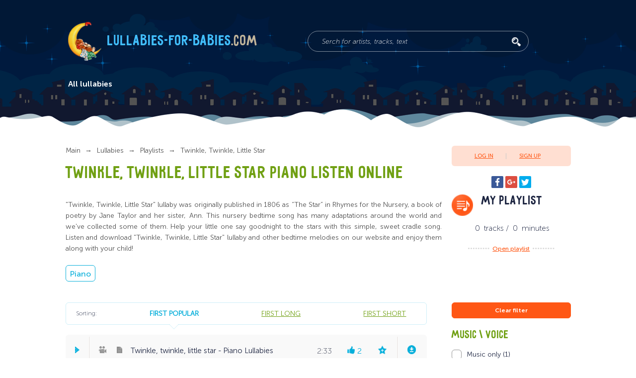

--- FILE ---
content_type: text/html; charset=UTF-8
request_url: https://lullabies-for-babies.com/lullabies/playlists/twinkle-twinkle-little-star-?tags=piano
body_size: 7101
content:
<!DOCTYPE html>
<html>

<head>
				<title>Twinkle, Twinkle, Little Star Piano listen online | Lullabies-for-babies.com</title>
	
	<meta http-equiv="Content-Type" content="text/html; charset=UTF-8" />
	<meta name="description" content="Twinkle, Twinkle, Little Star Piano listen online listen online at lullabies-for-babies.com. In this collection you&#039;ll find calm and beautiful bedtime songs by famous singers and composers, which will soothe not only a baby, but parents as well." />
	<meta name="keywords" content="Twinkle, Twinkle, Little Star lullaby song listen online download lyrics" />
	<base href="https://lullabies-for-babies.com/" />
	<meta name="viewport" content="width=device-width, initial-scale=1.0, minimum-scale=1.0, maximum-scale=2.0, user-scalable=yes">
	<meta name="format-detection" content="telephone=no">
	<meta http-equiv="x-ua-compatible" content="ie=edge">
	<link rel="apple-touch-icon" sizes="180x180" href="/apple-touch-icon.png">
	<link rel="icon" type="image/png" sizes="32x32" href="/favicon-32x32.png">
	<link rel="icon" type="image/png" sizes="16x16" href="/favicon-16x16.png">
	<link rel="manifest" href="/manifest.json">
	<meta name="theme-color" content="#ffffff"> 
			<link rel="canonical" href="https://lullabies-for-babies.com/lullabies/playlists/twinkle-twinkle-little-star-" />
		
	<link href="/design/default_1/css/style.min.css?v1531720376"  media="screen" type="text/css" rel="stylesheet" />
	<link href="/design/default_1/css/styles_filter.css?v1575012491"  type="text/css" rel="stylesheet" />
	<meta name="google-site-verification" content="TYDAfcUQ-TopkeEWKe_nnGGHP9SeG7ZyfjW7zY5qBG4" />
	<meta name="apple-mobile-web-app-capable" content="yes" />
</head>

<body>
	<meta block="start_page_content">
	<div class="page-wrapper">
		<header class="header">
			<div class="header-content">
				<div class="logo">
					<img class="logo__img" src="/design/default_1/images/header/logo.png" alt="Lullabies-for-babies.com">
					<a class="logo__title" href="/">
						Lullabies-for-babies<span>.com</span>
					</a>
				</div>
				<form class="search" action="/lullabies" method="GET">
					<input class="search__input" name="keyword" type="text" value="" placeholder="Serch for artists, tracks, text">
					<button class="search__submit">
					</button>
				</form>
				<div class="mobile-navigation__label">
				</div>
				<nav class="main-navigation">
					<div class="main-navigation-container main-navigation_mobile">
						<span class="main-navigation__mobile-title">Main menu</span>
						<ul>
							
															
																							
																
								<li class="">
																		<a data-page="12" href="/lullabies">All lullabies</a>
																	</li>
																							
																							
																							
																							
																							
																							
																							
																							
																							
																						<!-- дубль верхнего меню -->
							
														
														
														
													</ul>
					</div>
					</nav>
				<div class="yandex-share-block ya-share2 visible-on-mobile" data-services="facebook,gplus,twitter"
				    data-counter="" data-size="s">
				</div>
				<div class="mobile-top-fixed-block">
				</div>
			</div>
		</header>
		<main class="main">
			 
	

<!-- PAGE CONTENT-->
<section class="osprey-page-section osprey-page-section_no-padding-top">
	<div class="osprey-page-section-content">
		<div class="osprey-grid-container">
			<!-- Хлебные крошки  -->
			<div class="osprey-grid-9 osprey-grid-12-tablet osprey-grid-12-mobile">
				<div class="breadcrumbs">
					<ul>
						<li><a href="/">
							Main</a>
						</li>
													<li>
								<a href="/lullabies">
									<span>Lullabies</span>
								</a>
							</li>
													<li>
								<a href="/lullabies/playlists">Playlists</a>
							</li>
													<li>
								<a href="/lullabies/playlists/twinkle-twinkle-little-star-">Twinkle, Twinkle, Little Star </a>
							</li>
																	</ul>
				</div>
				<!-- Хлебные крошки #End /-->
				<h1 class="page-heading-h1">																										Twinkle, Twinkle, Little Star																																												 
															 
							 
																					 
															 
							 
																																								Piano									 
								 
															 
							 
																					 
															 
							 
																					 
							 
						 
																																					listen online
				</h1>
				 
					
					<div class="page-text  hidden-on-mobile"><p><span><em>"Twinkle, Twinkle, Little Star" lullaby</em><span>&nbsp;was originally published in 1806 as &ldquo;The Star&rdquo; in&nbsp;</span><em>Rhymes for the Nursery</em><span>, a book of poetry by Jane Taylor and her sister, Ann. This nursery bedtime song&nbsp;<span>has many adaptations around the world and we've collected some of them.&nbsp;</span></span></span>Help your&nbsp;little&nbsp;one say goodnight to the&nbsp;stars&nbsp;with this simple, sweet cradle song. Listen and download&nbsp;<span>"Twinkle, Twinkle, Little Star" lullaby and other bedtime melodies on our website and enjoy them along with your child!&nbsp;</span></p></div>
				
				<div class="tags-block hidden-on-mobile">
											<a class="tag catalog-tags" href="/lullabies?tags=">Piano</a>
									</div>
				
			</div>
			<div class="osprey-grid-3 osprey-grid-4-tablet hidden-on-mobile">
					<div class="login-register-block">
		<a class="login-register-block__login modal-opener" data-modal="login">Log in</a>
		<a class="login-register-block__register modal-opener" data-modal="register">Sign Up</a>
	</div>

				<div class="yandex-share-centered-container hidden-on-mobile">
	<div class="yandex-share-block yandex-share-block_centered ya-share2" data-services="facebook,gplus,twitter" data-counter=""></div>
</div>

<h2 class="page-heading-h2 page-heading-h2_favorites">My playlist</h2>
<div class="favourites-playlist">
			<span class="favourites-playlist__songs-count">0</span>
		tracks /
		<span class="favourites-playlist__minutes-count">0</span>
		minutes
		<span class="favourites-playlist__play">
		<a href = "/favourites">Open playlist</a>
		</span>
	</div>

			</div>
		</div>
		<div class="banner-container-full-width hidden-on-mobile">
			
		</div>
		<div class="osprey-grid-container">
			<div class="osprey-grid-9 osprey-grid-8-tablet osprey-grid-12-mobile js-playlist" >
														<div class="flex-container visible-on-mobile">
						<div class="songs-sort-mobile songs-sort-mobile-sort js-player-mobile-sort">
																	First popular
															<i class="songs-sort-mobile-sort-icon"></i></div>
						<div class="songs-sort-mobile songs-sort-mobile-filter js-player-mobile-filter">Filters (<span class="song-sort-mobile-cost">1</span>)</div>
					</div>
					<div class="songs-sort-block hidden-on-mobile">
						<span>Sorting:</span>
																		<input class="songs-sort-block__input" type="radio" name="songs-sorting" id="popular" checked=""
							>
						<label class="songs-sort-block__label" for="popular">
							<span>
								<a href="/lullabies/playlists/twinkle-twinkle-little-star-?tags=piano&sort=rating" class="songs-sort-block__label ">First popular</a>
							</span>
						</label>

						 
												<input class="songs-sort-block__input" type="radio" name="songs-sorting" id="long" >
						<label class="songs-sort-block__label" for="long">
							<span>
								<a href="/lullabies/playlists/twinkle-twinkle-little-star-?tags=piano&sort=duration_desc" class="songs-sort-block__label ">First long</a>
							</span>
						</label>

						 
												<input class="songs-sort-block__input" type="radio" name="songs-sorting" id="short" >
						<label class="songs-sort-block__label" for="short">
							<span>
								<a href="/lullabies/playlists/twinkle-twinkle-little-star-?tags=piano&sort=duration_asc" class="songs-sort-block__label ">First short</a>
							</span>
						</label>
					</div>
					 
					 
											 
						
							<div class="player-container">
		<audio data-id = "967" data-src="/files/media/twinkle-twinkle-little-star22.mp3"  preload="none" title="Twinkle, twinkle, little star" >
										<source src="/files/media/compress/twinkle-twinkle-little-star22.mp3" type="audio/mpeg">
						<source src="/files/media/twinkle-twinkle-little-star22.mp3" type="audio/mpeg">
			<source src="/files/media/ogg/twinkle-twinkle-little-star22.ogg" type="audio/ogg">
			
		</audio>
		
						<div class="player">
			<div class="player-container-top">
				<div class="player__play-pause-btn"></div>
									<div class="player__video player__element_mobile"></div>		
													<div class="player__lyrics player__element_mobile"></div>
													<a href = "/media/twinkle-twinkle-little-star22" class="player__track-name player__track-name-init" title = "Twinkle, twinkle, little star - Piano Lullabies">
						<span class="hidden-on-mobile">Twinkle, twinkle, little star - Piano Lullabies</span>
						<span class="visible-on-mobile">Twinkle, twinkle, little star - Piano Lullabies</span>
					</a>
								<div class="player__length" data-duration="153">2:33</div>
				<button class="player__mobile-menu visible-on-mobile"></button>
				<div class="player__likes player__element_mobile" data-id = "967">
					<span>2</span>
				</div>
				<div class="player__favorite player__element_mobile"></div>
									<a class="player__download player__element_mobile" href = "/media/twinkle-twinkle-little-star22#download"></a>
							</div>
			<div class="player-container-bottom">
									<a href = "/media/twinkle-twinkle-little-star22" class="player__track-name_active" title = "Twinkle, twinkle, little star - Piano Lullabies">
						Twinkle, twinkle, little star - Piano Lullabies
					</a>
							</div>
		</div>
		<div class="track-controls">
			<input class="track-controls__seek-bar" type="range" step="0.01" min="0" max="1" value="0">
			<div class="track-controls__time">0:00</div>
			<div class="track-controls__volume hidden-on-mobile">
				<input class="track-controls__volume-control" type="range" step="0.01" min="0" max="1" value="1">
			</div>
		</div>
						
	</div>
 
						
												
																
					
																</div>
							<div class="osprey-grid-3 osprey-grid-12-tablet osprey-grid-12-mobile tablet-padding-top-block osprey-hidden-on-mobile js-main-filter">
			<a class="filters-show-results filters-show-results-min" href="/lullabies/playlists/twinkle-twinkle-little-star-">Clear filter</a>
		
											
							<div class="page-heading-h2 page-heading-h2_greeny page-heading-h2_sidebar">
					Music \ Voice
				</div>
						<div class="filters">
																		<a class="filters-item" href="/lullabies/playlists/twinkle-twinkle-little-star-?tags=music_only-piano">
						<input class="filters-item__input" type="checkbox" name="gender" id="tag_28" >
						<label class="filters-item__label" for="tag_28">Music only (1)</label>
					</a>
																								<span class="filters-item filters-disabled">
						<input class="filters-item__input" type="checkbox" name="gender" id="tag_29" disabled>
						<label class="filters-item__label" for="tag_29">A capella (0)</label>
					</span>
																					</div>
								
							<div class="dotted-line"></div>
						<div class="filters">
																		<span class="filters-item filters-disabled">
						<input class="filters-item__input" type="checkbox" name="gender" id="tag_30" disabled>
						<label class="filters-item__label" for="tag_30">Female voice (0)</label>
					</span>
																								<span class="filters-item filters-disabled">
						<input class="filters-item__input" type="checkbox" name="gender" id="tag_31" disabled>
						<label class="filters-item__label" for="tag_31">Male voice (0)</label>
					</span>
																					</div>
								
							<div class="page-heading-h2 page-heading-h2_greeny page-heading-h2_sidebar">
					Musical instruments
				</div>
						<div class="filters">
																		<a class="filters-item" href="/lullabies/playlists/twinkle-twinkle-little-star-">
						<input class="filters-item__input" type="checkbox" name="gender" id="tag_23" checked>
						<label class="filters-item__label" for="tag_23">Piano (1)</label>
					</a>
																								<span class="filters-item filters-disabled">
						<input class="filters-item__input" type="checkbox" name="gender" id="tag_24" disabled>
						<label class="filters-item__label" for="tag_24">Guitar (0)</label>
					</span>
																					</div>
								
							<div class="page-heading-h2 page-heading-h2_greeny page-heading-h2_sidebar">
					Other Lullabies
				</div>
						<div class="filters">
																		<a class="filters-item" href="/lullabies/playlists/twinkle-twinkle-little-star-?tags=piano-olden_lullabies">
						<input class="filters-item__input" type="checkbox" name="gender" id="tag_44" >
						<label class="filters-item__label" for="tag_44">Traditional (1)</label>
					</a>
																								<span class="filters-item filters-disabled">
						<input class="filters-item__input" type="checkbox" name="gender" id="tag_46" disabled>
						<label class="filters-item__label" for="tag_46">Modern (0)</label>
					</span>
																					</div>
								
							<div class="page-heading-h2 page-heading-h2_greeny page-heading-h2_sidebar">
					Artists and composers
				</div>
						<div class="filters">
																		<span class="filters-item filters-disabled">
						<input class="filters-item__input" type="checkbox" name="gender" id="tag_99" disabled>
						<label class="filters-item__label" for="tag_99">Elizabeth Guest (0)</label>
					</span>
																					</div>
				<!-- БАННЕР-->
					<a class="filters-show-results" href="/lullabies/playlists/twinkle-twinkle-little-star-">Clear tags</a>
				<div class="banner-container-full-width banner-container-nested">

		</div>
		
</div>
					</div>
	</div>
</section>
	 
<section class="osprey-page-section animals-bg">
	<div class="osprey-page-section-content">
		<div class="osprey-grid-container osprey-grid-container_sbetween">
			
				
			<div class="osprey-grid-4 osprey-grid-4-tablet osprey-grid-12-mobile osprey-grid-no-padding-on-mobile">
				<label for="compilations-1" class="page-heading-h2 page-heading-h2_bottom-block page-heading-h2_note heading-accordion">Lullabies from around the world</label>
				<input class="accordion-input" type="checkbox" id="compilations-1">
				<label class="accordion-label" for="compilations-1"></label>
				<div class="accordion-block">
					<ul class="dotted-list dotted-list_one-column">
																			<li><a href="/lullabies/lullabies-from-around-the-world/lullabies-from-england-scotland-and-wales">Lullabies from England, Scotland and Wales</a></li>
													<li><a href="/lullabies/lullabies-from-around-the-world/american-lullabies-">American lullabies </a></li>
													<li><a href="/lullabies/lullabies-from-around-the-world/lullabies-of-latin-america-">Lullabies of Latin America </a></li>
													<li><a href="/lullabies/lullabies-from-around-the-world/native-american-lullabies">Native American lullabies</a></li>
													<li><a href="/lullabies/lullabies-from-around-the-world/celtic-lullabies">Celtic lullabies</a></li>
													<li><a href="/lullabies/lullabies-from-around-the-world/mexican-lullabies">Mexican lullabies</a></li>
													<li><a href="/lullabies/lullabies-from-around-the-world/african-lullabies">African lullabies</a></li>
													<li><a href="/lullabies/lullabies-from-around-the-world/jewish-lullabies">Jewish lullabies</a></li>
													<li><a href="/lullabies/lullabies-from-around-the-world/armenian-lullabies">Armenian lullabies </a></li>
													<li><a href="/lullabies/lullabies-from-around-the-world/chinese-lullabies">Chinese lullabies</a></li>
													<li><a href="/lullabies/lullabies-from-around-the-world/greek-lullabies">Greek lullabies</a></li>
											</ul>
					<a class="show-all-link show-all-link_list" href="/lullabies/lullabies-from-around-the-world">All nations<span>(25)</span></a>
				</div>
			</div>
						
				
			<div class="osprey-grid-4 osprey-grid-4-tablet osprey-grid-12-mobile osprey-grid-no-padding-on-mobile">
				<label for="compilations-2" class="page-heading-h2 page-heading-h2_bottom-block page-heading-h2_note heading-accordion">Playlists</label>
				<input class="accordion-input" type="checkbox" id="compilations-2">
				<label class="accordion-label" for="compilations-2"></label>
				<div class="accordion-block">
					<ul class="dotted-list dotted-list_one-column">
																			<li><a href="/lullabies/playlists/instrumental-lullabies-sound-only">Instrumental lullabies (sound only)</a></li>
													<li><a href="/lullabies/playlists/classical-music-for-babies">Classical music for babies</a></li>
													<li><a href="/lullabies/playlists/modern-lullabies-pop-songs-for-babies">Modern lullabies: pop songs for babies</a></li>
													<li><a href="/lullabies/playlists/summertime---claras-lullaby-from-porgy-and-bess-">Summertime - Clara's lullaby from "Porgy and Bess" </a></li>
													<li><a href="/lullabies/playlists/female-voice">Female voice</a></li>
													<li><a href="/lullabies/playlists/twinkle-twinkle-little-star-">Twinkle, Twinkle, Little Star </a></li>
													<li><a href="/lullabies/playlists/traditional-lullabies">Traditional lullabies</a></li>
													<li><a href="/lullabies/playlists/lullabies-of-nature">Lullabies Of Nature</a></li>
													<li><a href="/lullabies/playlists/lullabies-for-boys">Lullabies for boys</a></li>
													<li><a href="/lullabies/playlists/lullabies-for-girls">Lullabies for girls </a></li>
													<li><a href="/lullabies/playlists/lullabies-from-movies">Lullabies from movies</a></li>
											</ul>
					<a class="show-all-link show-all-link_list" href="/lullabies/playlists">All playlists<span>(26)</span></a>
				</div>
			</div>
						
				
				<div class="osprey-grid-4 osprey-grid-4-tablet osprey-grid-12-mobile osprey-grid-no-padding-on-mobile">
					<label  for="compilations-3" class="page-heading-h2 page-heading-h2_bottom-block page-heading-h2_note heading-accordion">Artists</label>
					<input class="accordion-input" type="checkbox" id="compilations-3">
					<label class="accordion-label" for="compilations-3"></label>
					<div class="accordion-block">
						<ul class="dotted-list dotted-list_one-column">
																						<li><a href="/lullabies/lullabies-by-artists/wolfgang-amadeus-mozart">Wolfgang Amadeus Mozart</a></li>
															<li><a href="/lullabies/lullabies-by-artists/johannes-brahms">Johannes Brahms</a></li>
															<li><a href="/lullabies/lullabies-by-artists/pyotr-tchaikovsky">Pyotr Tchaikovsky</a></li>
															<li><a href="/lullabies/lullabies-by-artists/margie-butler">Margie Butler</a></li>
															<li><a href="/lullabies/lullabies-by-artists/the-beatles">The Beatles</a></li>
															<li><a href="/lullabies/lullabies-by-artists/elton-john-">Elton John </a></li>
															<li><a href="/lullabies/lullabies-by-artists/jackie-oates">Jackie Oates</a></li>
															<li><a href="/lullabies/lullabies-by-artists/elizabeth-guest">Elizabeth Guest</a></li>
															<li><a href="/lullabies/lullabies-by-artists/vicky-arlidge">Vicky Arlidge</a></li>
													</ul>
						<a class="show-all-link show-all-link_list" href="/lullabies/lullabies-by-artists">All artists<span>(9)</span></a>
					</div>
				</div>
					</div>
	</div>
</section>

		</main>
		<footer class="footer">
    <div class="footer-content">
        <div class="logo_footer">
            <img class="logo__img hidden-on-mobile" src="/design/default_1/images/header/logo.png" alt="Lullabies-for-babies.com">
            <div class="footer-copyright-and-policy">
                <span class="footer-copyright-and-policy__copyright">&copy;2026. Lullabies-for-babies.com – Lullabies for babies and their parents
                </span>
                <div class="footer-copyright-and-policy__links">
                    <a class="inline-link inline-link_inline-block inline-link_white" href="/policy">Privacy Policy
                    </a>
                    <span>&nbsp;&nbsp;|&nbsp;&nbsp;
                    </span>
                    <a class="inline-link inline-link_inline-block inline-link_white" href="/feedback">Feedback
                    </a>
             </div><br/>
             
             
<!--LiveInternet counter--><a href="https://www.liveinternet.ru/click"
target="_blank"><img id="licnt2915" width="31" height="31" style="border:0" 
title="LiveInternet"
src="[data-uri]"
alt=""/></a><script>(function(d,s){d.getElementById("licnt2915").src=
"https://counter.yadro.ru/hit?t44.1;r"+escape(d.referrer)+
((typeof(s)=="undefined")?"":";s"+s.width+"*"+s.height+"*"+
(s.colorDepth?s.colorDepth:s.pixelDepth))+";u"+escape(d.URL)+
";h"+escape(d.title.substring(0,150))+";"+Math.random()})
(document,screen)</script><!--/LiveInternet-->
            </div>
        </div>
    </div>
</footer>
		<div class="modal-container">
	<div class="login-modal modal">
		<div class="modal-close"></div>
		<div class="page-heading-h1">Log In</div>
		<form action = "/user/login" method = "POST">
			<input type = hidden name = 'action' value = 'login'>
			<input type = hidden name = 'login' value = '1'>
			<input class="modal-input" type="text" name='email' placeholder="Email"  data-format=".+" data-notice="Email" maxlength="255"  >
			<input class="modal-input" type="password" name="password" placeholder="Password" data-format=".+" data-notice="Password" value="" required>
			<div>
				<a class="inline-link inline-link_inline-block" href="/user/register">Sign Up</a>
				<a class="inline-link inline-link_inline-block" href="/user/password_remind">Restore password</a>
			</div>
			<button class="modal-submit">Log In</button>
		</form>
		
	</div>
	<div class="register-modal modal">
		<div class="modal-close"></div> 
		<div class="page-heading-h1">REGISTRATION</div>
		<form class = "form-register" action = "/user/register" method = "POST">
			<input type = hidden name = 'action' value = 'register'>
					<input type = hidden name = 'login' value = '1'>
			<input class="modal-input" type="text" name='name' value="" placeholder="Name"  data-format=".+" data-notice="Name" maxlength="255"  >
			<input class="modal-input" type="text" name='email' placeholder="Email"  value="" data-format=".+" data-notice="Email" maxlength="255"  >
			<input class="modal-input" type="password" name="password" placeholder="Password" data-format=".+" data-notice="Password" value="" required>
			<input class="modal-input" type="password" name="password2" placeholder="Repeat password" data-format=".+" data-notice="Password" value="" required>
			<script src="https://www.google.com/recaptcha/api.js?onload=myCallBackCaptcha&render=explicit" async="" defer=""></script>
			<script>
      var reCaptcha = [];      
	  var myCallBackCaptcha = function() {
		var caps =  document.getElementsByClassName('g-recaptcha');

		for(var i = 0; i < caps.length; i++){
			reCaptcha[i] = caps[i];
			caps[i].id = 'recaptcha' + i;
			caps[i].classList.remove('g-recaptcha');
			var reCaptcha1 = grecaptcha.render('recaptcha' + i, {
			  'sitekey' : "6LfSW2YUAAAAALuVHaJWPuV-q2ysEaZlaBWlcKqj", 
			  'theme' : 'light'
			});
        }        
      };
    </script>
			<div class = "g-recaptcha"></div>	
			<button class="modal-submit">Sign Up</button>
		</form>
		
	</div>
	
</div>
	</div>
	<meta block="end_page_content">
	<div class="player-mobile-menu-page" id="player-mobile-menu">
		<div class="player-mobile-menu__container">
			<div class="player-mobile-container">
            	<div class="player-mobile-menu__track-name">lullaby</div>
				<a class="show-all-link show-all-link_player-mobile-menu" href="#">Listen the lullaby</a>
				<div class="close-mobile-button">x</div>
     		</div>
			<!-- WS-->
			<div class="ws-block">
				<a class="player-mobile-menu__link-to-video" href="#">Watch video</a>
				<a class="player-mobile-menu__link-to-lyrics" href="#">Lyrics</a>
				<a class="player-mobile-menu__link-to-notes" href="#">Watch notes</a>
				<div class="ws-likes-comments">
					<div class="ws-likes-comments__likes">
						<div class="player__likes">
							<span>42</span>
						</div>Like
					</div>
					<a class="ws-likes-comments__comments" href="#">
						<div class="ws-comments">
							<span>378</span>
						</div>Comments
					</a>
				</div>
				<div class="ws-add-to-play-list">
					<span>Add to playlist</span>
				</div>
			</div>
		</div>
	</div>
	<!-- мобильные фильтры -->
	<div class="player-mobile-menu-page  js-player-mobile-sorting player-mobile-filter">
		<div class="player-mobile-menu__container">
			<div class="player-mobile-container">
				<a class="js-close-button-filter show-all-link show-all-link_player-mobile-menu">Hide filters</a>
			 </div>
		</div>
	</div>
	<!-- мобильная сортировка -->
	<div class="player-mobile-menu-page  js-player-mobile-sorting player-mobile-sort">
		<div class="player-mobile-menu__container">
			<div class="player-mobile-container">
				<a class="js-close-button-sort show-all-link show-all-link_player-mobile-menu">Hide sorting</a>
     		</div>
			 <div class="player-mobile-filter-items">
					<span class="main-navigation__mobile-title">sorting:</span>
															<input class="songs-sort-block__input" type="radio" name="player-sorting-mobile" id="popular-mobile" checked=""
					    >
					<label class="player-mobile__item-label" for="popular-mobile">
							<a href="/lullabies/playlists/twinkle-twinkle-little-star-?tags=piano&sort=rating" rel="nofollow" class="player-mobile__item-sort ">First popular</a>
					</label>

					 
										<input class="songs-sort-block__input" type="radio" name="player-sorting-mobile" id="long-mobile" >
					<label class="player-mobile__item-label" for="long-mobile">
						<a href="/lullabies/playlists/twinkle-twinkle-little-star-?tags=piano&sort=duration_desc" rel="nofollow" class="player-mobile__item-sort ">First long</a>
					</label>

					 
										<input class="songs-sort-block__input" type="radio" name="player-sorting-mobile" id="short-mobile" >
					<label class="player-mobile__item-label" for="short-mobile">
							<a href="/lullabies/playlists/twinkle-twinkle-little-star-?tags=piano&sort=duration_asc" rel="nofollow" class="player-mobile__item-sort ">First short</a>
					</label>
			 </div>
		</div>
	</div>
	<div class="header-fixed-block visible-on-mobile">
		<div class="header-fixed-block__sorter">
			<span>lullabies</span>
		</div>
		<a class="header-fixed-block__user" href='/user'></a>
		<a class="header-fixed-block__songs" href='/favourites'>
			<span>0</span>
		</a>
	</div>
	<div class="header-fixed-menu" id="header-fixed-menu">
		<div class="header-fixed-menu__container">
			
						
						
						
						<!-- <input class="ws-input" type="radio" name="header-fixed-podborki" id="ws-podborki-4"> -->
			<div class="ws-item">
				<label class="ws-label">Musical instruments</label>
				<div class="ws-container">
					<ul class="dashed-list">
												<li>
							<a href="/lullabies/musical-instruments/piano-lullabies">Piano lullabies
								<span>(77)</span>
							</a>
						</li>
												<li>
							<a href="/lullabies/musical-instruments/guitar-lullabies">Guitar lullabies
								<span>(75)</span>
							</a>
						</li>
												<li>
							<a href="/lullabies/musical-instruments/violin-lullabies">Violin lullabies 
								<span>(11)</span>
							</a>
						</li>
												<li>
							<a href="/lullabies/musical-instruments/cello-lullabies">Cello lullabies
								<span>(26)</span>
							</a>
						</li>
												<li>
							<a href="/lullabies/musical-instruments/harp-lullabies">Harp lullabies 
								<span>(55)</span>
							</a>
						</li>
											</ul>
				</div>
			</div>
					</div>
	</div>
	<div class="fixed-player" id="fixed-player">
		<div class="player-container">
			<div class="player">
				<audio data-id="">
					<source src=""> Sorry, error! audio not found!
				</audio>
				<div class="player__prev-btn"></div>
				<div class="player__play-pause-btn"></div>
				<div class="player__next-btn"></div>
				<div class="player__track-name-and-seek-bar">
					<a class="player__track-name">lullaby</a>
					<input class="track-controls__seek-bar" type="range" step="0.01" min="0" max="1" value="0">
				</div>
				<div class="player__length hidden-on-mobile">5:34</div>
				<button class="player-mobile-menu-button visible-on-mobile"></button>
				<div class="track-controls__volume hidden-on-mobile">
					<input class="track-controls__volume-control" type="range" step="0.01" min="0" max="1" value="1">
				</div>
				<div class="player__likes hidden-on-mobile" data-id="">
					<span>102</span>
				</div>
				<div class="player__favorite player__favorite_in-favorites hidden-on-mobile"></div>
				<a class="player__download hidden-on-mobile" href="" rel="nofollow" target="_blank"></a>
             
             
			</div>
		</div>
	</div>
	<!-- FIXED PLAYER - STICKED TO BOTTOM-->
	<script src="/design/default_1/js/bundle.min.js">
	</script>
	<script src="https://yastatic.net/share2/share.js" async="async">
	</script>
	<script src="/design/default_1/js/main.min.js?v1531296907"  type="text/javascript" ></script> <script src="/design/default_1/js/share2.js?v1516295056"  type="text/javascript" ></script>
		<link href="https://fonts.googleapis.com/css?family=Open+Sans&amp;amp;subset=cyrillic" rel="stylesheet">

<!-- Yandex.Metrika counter -->
<script type="text/javascript" > 
   (function(m,e,t,r,i,k,a){ m[i]=m[i]||function(){ (m[i].a=m[i].a||[]).push(arguments) };
   m[i].l=1*new Date();k=e.createElement(t),a=e.getElementsByTagName(t)[0],k.async=1,k.src=r,a.parentNode.insertBefore(k,a) })
   (window, document, "script", "https://mc.yandex.ru/metrika/tag.js", "ym");

   ym(49530904, "init", {
        clickmap:true,
        trackLinks:true,
        accurateTrackBounce:true,
        webvisor:true
   });
</script>
<noscript><div><img src="https://mc.yandex.ru/watch/49530904" style="position:absolute; left:-9999px;" alt="" /></div></noscript>
<!-- /Yandex.Metrika counter -->
 
 <!-- Global site tag (gtag.js) - Google Analytics -->
<script async src="https://www.googletagmanager.com/gtag/js?id=UA-73619634-3"></script>
<script>
  window.dataLayer = window.dataLayer || [];
  function gtag(){ dataLayer.push(arguments); }
  gtag('js', new Date());

  gtag('config', 'UA-73619634-3');
</script>

<script defer src="https://static.cloudflareinsights.com/beacon.min.js/vcd15cbe7772f49c399c6a5babf22c1241717689176015" integrity="sha512-ZpsOmlRQV6y907TI0dKBHq9Md29nnaEIPlkf84rnaERnq6zvWvPUqr2ft8M1aS28oN72PdrCzSjY4U6VaAw1EQ==" data-cf-beacon='{"version":"2024.11.0","token":"684cb7936c2142c0ab688a9f671e51e5","r":1,"server_timing":{"name":{"cfCacheStatus":true,"cfEdge":true,"cfExtPri":true,"cfL4":true,"cfOrigin":true,"cfSpeedBrain":true},"location_startswith":null}}' crossorigin="anonymous"></script>
</body>
</html><!--
memory peak usage: 1819400 bytes
page generation time: 3.0483090877533 seconds
-->

--- FILE ---
content_type: text/html; charset=utf-8
request_url: https://www.google.com/recaptcha/api2/anchor?ar=1&k=6LfSW2YUAAAAALuVHaJWPuV-q2ysEaZlaBWlcKqj&co=aHR0cHM6Ly9sdWxsYWJpZXMtZm9yLWJhYmllcy5jb206NDQz&hl=en&v=PoyoqOPhxBO7pBk68S4YbpHZ&theme=light&size=normal&anchor-ms=20000&execute-ms=30000&cb=xwbx1orhu3bk
body_size: 49243
content:
<!DOCTYPE HTML><html dir="ltr" lang="en"><head><meta http-equiv="Content-Type" content="text/html; charset=UTF-8">
<meta http-equiv="X-UA-Compatible" content="IE=edge">
<title>reCAPTCHA</title>
<style type="text/css">
/* cyrillic-ext */
@font-face {
  font-family: 'Roboto';
  font-style: normal;
  font-weight: 400;
  font-stretch: 100%;
  src: url(//fonts.gstatic.com/s/roboto/v48/KFO7CnqEu92Fr1ME7kSn66aGLdTylUAMa3GUBHMdazTgWw.woff2) format('woff2');
  unicode-range: U+0460-052F, U+1C80-1C8A, U+20B4, U+2DE0-2DFF, U+A640-A69F, U+FE2E-FE2F;
}
/* cyrillic */
@font-face {
  font-family: 'Roboto';
  font-style: normal;
  font-weight: 400;
  font-stretch: 100%;
  src: url(//fonts.gstatic.com/s/roboto/v48/KFO7CnqEu92Fr1ME7kSn66aGLdTylUAMa3iUBHMdazTgWw.woff2) format('woff2');
  unicode-range: U+0301, U+0400-045F, U+0490-0491, U+04B0-04B1, U+2116;
}
/* greek-ext */
@font-face {
  font-family: 'Roboto';
  font-style: normal;
  font-weight: 400;
  font-stretch: 100%;
  src: url(//fonts.gstatic.com/s/roboto/v48/KFO7CnqEu92Fr1ME7kSn66aGLdTylUAMa3CUBHMdazTgWw.woff2) format('woff2');
  unicode-range: U+1F00-1FFF;
}
/* greek */
@font-face {
  font-family: 'Roboto';
  font-style: normal;
  font-weight: 400;
  font-stretch: 100%;
  src: url(//fonts.gstatic.com/s/roboto/v48/KFO7CnqEu92Fr1ME7kSn66aGLdTylUAMa3-UBHMdazTgWw.woff2) format('woff2');
  unicode-range: U+0370-0377, U+037A-037F, U+0384-038A, U+038C, U+038E-03A1, U+03A3-03FF;
}
/* math */
@font-face {
  font-family: 'Roboto';
  font-style: normal;
  font-weight: 400;
  font-stretch: 100%;
  src: url(//fonts.gstatic.com/s/roboto/v48/KFO7CnqEu92Fr1ME7kSn66aGLdTylUAMawCUBHMdazTgWw.woff2) format('woff2');
  unicode-range: U+0302-0303, U+0305, U+0307-0308, U+0310, U+0312, U+0315, U+031A, U+0326-0327, U+032C, U+032F-0330, U+0332-0333, U+0338, U+033A, U+0346, U+034D, U+0391-03A1, U+03A3-03A9, U+03B1-03C9, U+03D1, U+03D5-03D6, U+03F0-03F1, U+03F4-03F5, U+2016-2017, U+2034-2038, U+203C, U+2040, U+2043, U+2047, U+2050, U+2057, U+205F, U+2070-2071, U+2074-208E, U+2090-209C, U+20D0-20DC, U+20E1, U+20E5-20EF, U+2100-2112, U+2114-2115, U+2117-2121, U+2123-214F, U+2190, U+2192, U+2194-21AE, U+21B0-21E5, U+21F1-21F2, U+21F4-2211, U+2213-2214, U+2216-22FF, U+2308-230B, U+2310, U+2319, U+231C-2321, U+2336-237A, U+237C, U+2395, U+239B-23B7, U+23D0, U+23DC-23E1, U+2474-2475, U+25AF, U+25B3, U+25B7, U+25BD, U+25C1, U+25CA, U+25CC, U+25FB, U+266D-266F, U+27C0-27FF, U+2900-2AFF, U+2B0E-2B11, U+2B30-2B4C, U+2BFE, U+3030, U+FF5B, U+FF5D, U+1D400-1D7FF, U+1EE00-1EEFF;
}
/* symbols */
@font-face {
  font-family: 'Roboto';
  font-style: normal;
  font-weight: 400;
  font-stretch: 100%;
  src: url(//fonts.gstatic.com/s/roboto/v48/KFO7CnqEu92Fr1ME7kSn66aGLdTylUAMaxKUBHMdazTgWw.woff2) format('woff2');
  unicode-range: U+0001-000C, U+000E-001F, U+007F-009F, U+20DD-20E0, U+20E2-20E4, U+2150-218F, U+2190, U+2192, U+2194-2199, U+21AF, U+21E6-21F0, U+21F3, U+2218-2219, U+2299, U+22C4-22C6, U+2300-243F, U+2440-244A, U+2460-24FF, U+25A0-27BF, U+2800-28FF, U+2921-2922, U+2981, U+29BF, U+29EB, U+2B00-2BFF, U+4DC0-4DFF, U+FFF9-FFFB, U+10140-1018E, U+10190-1019C, U+101A0, U+101D0-101FD, U+102E0-102FB, U+10E60-10E7E, U+1D2C0-1D2D3, U+1D2E0-1D37F, U+1F000-1F0FF, U+1F100-1F1AD, U+1F1E6-1F1FF, U+1F30D-1F30F, U+1F315, U+1F31C, U+1F31E, U+1F320-1F32C, U+1F336, U+1F378, U+1F37D, U+1F382, U+1F393-1F39F, U+1F3A7-1F3A8, U+1F3AC-1F3AF, U+1F3C2, U+1F3C4-1F3C6, U+1F3CA-1F3CE, U+1F3D4-1F3E0, U+1F3ED, U+1F3F1-1F3F3, U+1F3F5-1F3F7, U+1F408, U+1F415, U+1F41F, U+1F426, U+1F43F, U+1F441-1F442, U+1F444, U+1F446-1F449, U+1F44C-1F44E, U+1F453, U+1F46A, U+1F47D, U+1F4A3, U+1F4B0, U+1F4B3, U+1F4B9, U+1F4BB, U+1F4BF, U+1F4C8-1F4CB, U+1F4D6, U+1F4DA, U+1F4DF, U+1F4E3-1F4E6, U+1F4EA-1F4ED, U+1F4F7, U+1F4F9-1F4FB, U+1F4FD-1F4FE, U+1F503, U+1F507-1F50B, U+1F50D, U+1F512-1F513, U+1F53E-1F54A, U+1F54F-1F5FA, U+1F610, U+1F650-1F67F, U+1F687, U+1F68D, U+1F691, U+1F694, U+1F698, U+1F6AD, U+1F6B2, U+1F6B9-1F6BA, U+1F6BC, U+1F6C6-1F6CF, U+1F6D3-1F6D7, U+1F6E0-1F6EA, U+1F6F0-1F6F3, U+1F6F7-1F6FC, U+1F700-1F7FF, U+1F800-1F80B, U+1F810-1F847, U+1F850-1F859, U+1F860-1F887, U+1F890-1F8AD, U+1F8B0-1F8BB, U+1F8C0-1F8C1, U+1F900-1F90B, U+1F93B, U+1F946, U+1F984, U+1F996, U+1F9E9, U+1FA00-1FA6F, U+1FA70-1FA7C, U+1FA80-1FA89, U+1FA8F-1FAC6, U+1FACE-1FADC, U+1FADF-1FAE9, U+1FAF0-1FAF8, U+1FB00-1FBFF;
}
/* vietnamese */
@font-face {
  font-family: 'Roboto';
  font-style: normal;
  font-weight: 400;
  font-stretch: 100%;
  src: url(//fonts.gstatic.com/s/roboto/v48/KFO7CnqEu92Fr1ME7kSn66aGLdTylUAMa3OUBHMdazTgWw.woff2) format('woff2');
  unicode-range: U+0102-0103, U+0110-0111, U+0128-0129, U+0168-0169, U+01A0-01A1, U+01AF-01B0, U+0300-0301, U+0303-0304, U+0308-0309, U+0323, U+0329, U+1EA0-1EF9, U+20AB;
}
/* latin-ext */
@font-face {
  font-family: 'Roboto';
  font-style: normal;
  font-weight: 400;
  font-stretch: 100%;
  src: url(//fonts.gstatic.com/s/roboto/v48/KFO7CnqEu92Fr1ME7kSn66aGLdTylUAMa3KUBHMdazTgWw.woff2) format('woff2');
  unicode-range: U+0100-02BA, U+02BD-02C5, U+02C7-02CC, U+02CE-02D7, U+02DD-02FF, U+0304, U+0308, U+0329, U+1D00-1DBF, U+1E00-1E9F, U+1EF2-1EFF, U+2020, U+20A0-20AB, U+20AD-20C0, U+2113, U+2C60-2C7F, U+A720-A7FF;
}
/* latin */
@font-face {
  font-family: 'Roboto';
  font-style: normal;
  font-weight: 400;
  font-stretch: 100%;
  src: url(//fonts.gstatic.com/s/roboto/v48/KFO7CnqEu92Fr1ME7kSn66aGLdTylUAMa3yUBHMdazQ.woff2) format('woff2');
  unicode-range: U+0000-00FF, U+0131, U+0152-0153, U+02BB-02BC, U+02C6, U+02DA, U+02DC, U+0304, U+0308, U+0329, U+2000-206F, U+20AC, U+2122, U+2191, U+2193, U+2212, U+2215, U+FEFF, U+FFFD;
}
/* cyrillic-ext */
@font-face {
  font-family: 'Roboto';
  font-style: normal;
  font-weight: 500;
  font-stretch: 100%;
  src: url(//fonts.gstatic.com/s/roboto/v48/KFO7CnqEu92Fr1ME7kSn66aGLdTylUAMa3GUBHMdazTgWw.woff2) format('woff2');
  unicode-range: U+0460-052F, U+1C80-1C8A, U+20B4, U+2DE0-2DFF, U+A640-A69F, U+FE2E-FE2F;
}
/* cyrillic */
@font-face {
  font-family: 'Roboto';
  font-style: normal;
  font-weight: 500;
  font-stretch: 100%;
  src: url(//fonts.gstatic.com/s/roboto/v48/KFO7CnqEu92Fr1ME7kSn66aGLdTylUAMa3iUBHMdazTgWw.woff2) format('woff2');
  unicode-range: U+0301, U+0400-045F, U+0490-0491, U+04B0-04B1, U+2116;
}
/* greek-ext */
@font-face {
  font-family: 'Roboto';
  font-style: normal;
  font-weight: 500;
  font-stretch: 100%;
  src: url(//fonts.gstatic.com/s/roboto/v48/KFO7CnqEu92Fr1ME7kSn66aGLdTylUAMa3CUBHMdazTgWw.woff2) format('woff2');
  unicode-range: U+1F00-1FFF;
}
/* greek */
@font-face {
  font-family: 'Roboto';
  font-style: normal;
  font-weight: 500;
  font-stretch: 100%;
  src: url(//fonts.gstatic.com/s/roboto/v48/KFO7CnqEu92Fr1ME7kSn66aGLdTylUAMa3-UBHMdazTgWw.woff2) format('woff2');
  unicode-range: U+0370-0377, U+037A-037F, U+0384-038A, U+038C, U+038E-03A1, U+03A3-03FF;
}
/* math */
@font-face {
  font-family: 'Roboto';
  font-style: normal;
  font-weight: 500;
  font-stretch: 100%;
  src: url(//fonts.gstatic.com/s/roboto/v48/KFO7CnqEu92Fr1ME7kSn66aGLdTylUAMawCUBHMdazTgWw.woff2) format('woff2');
  unicode-range: U+0302-0303, U+0305, U+0307-0308, U+0310, U+0312, U+0315, U+031A, U+0326-0327, U+032C, U+032F-0330, U+0332-0333, U+0338, U+033A, U+0346, U+034D, U+0391-03A1, U+03A3-03A9, U+03B1-03C9, U+03D1, U+03D5-03D6, U+03F0-03F1, U+03F4-03F5, U+2016-2017, U+2034-2038, U+203C, U+2040, U+2043, U+2047, U+2050, U+2057, U+205F, U+2070-2071, U+2074-208E, U+2090-209C, U+20D0-20DC, U+20E1, U+20E5-20EF, U+2100-2112, U+2114-2115, U+2117-2121, U+2123-214F, U+2190, U+2192, U+2194-21AE, U+21B0-21E5, U+21F1-21F2, U+21F4-2211, U+2213-2214, U+2216-22FF, U+2308-230B, U+2310, U+2319, U+231C-2321, U+2336-237A, U+237C, U+2395, U+239B-23B7, U+23D0, U+23DC-23E1, U+2474-2475, U+25AF, U+25B3, U+25B7, U+25BD, U+25C1, U+25CA, U+25CC, U+25FB, U+266D-266F, U+27C0-27FF, U+2900-2AFF, U+2B0E-2B11, U+2B30-2B4C, U+2BFE, U+3030, U+FF5B, U+FF5D, U+1D400-1D7FF, U+1EE00-1EEFF;
}
/* symbols */
@font-face {
  font-family: 'Roboto';
  font-style: normal;
  font-weight: 500;
  font-stretch: 100%;
  src: url(//fonts.gstatic.com/s/roboto/v48/KFO7CnqEu92Fr1ME7kSn66aGLdTylUAMaxKUBHMdazTgWw.woff2) format('woff2');
  unicode-range: U+0001-000C, U+000E-001F, U+007F-009F, U+20DD-20E0, U+20E2-20E4, U+2150-218F, U+2190, U+2192, U+2194-2199, U+21AF, U+21E6-21F0, U+21F3, U+2218-2219, U+2299, U+22C4-22C6, U+2300-243F, U+2440-244A, U+2460-24FF, U+25A0-27BF, U+2800-28FF, U+2921-2922, U+2981, U+29BF, U+29EB, U+2B00-2BFF, U+4DC0-4DFF, U+FFF9-FFFB, U+10140-1018E, U+10190-1019C, U+101A0, U+101D0-101FD, U+102E0-102FB, U+10E60-10E7E, U+1D2C0-1D2D3, U+1D2E0-1D37F, U+1F000-1F0FF, U+1F100-1F1AD, U+1F1E6-1F1FF, U+1F30D-1F30F, U+1F315, U+1F31C, U+1F31E, U+1F320-1F32C, U+1F336, U+1F378, U+1F37D, U+1F382, U+1F393-1F39F, U+1F3A7-1F3A8, U+1F3AC-1F3AF, U+1F3C2, U+1F3C4-1F3C6, U+1F3CA-1F3CE, U+1F3D4-1F3E0, U+1F3ED, U+1F3F1-1F3F3, U+1F3F5-1F3F7, U+1F408, U+1F415, U+1F41F, U+1F426, U+1F43F, U+1F441-1F442, U+1F444, U+1F446-1F449, U+1F44C-1F44E, U+1F453, U+1F46A, U+1F47D, U+1F4A3, U+1F4B0, U+1F4B3, U+1F4B9, U+1F4BB, U+1F4BF, U+1F4C8-1F4CB, U+1F4D6, U+1F4DA, U+1F4DF, U+1F4E3-1F4E6, U+1F4EA-1F4ED, U+1F4F7, U+1F4F9-1F4FB, U+1F4FD-1F4FE, U+1F503, U+1F507-1F50B, U+1F50D, U+1F512-1F513, U+1F53E-1F54A, U+1F54F-1F5FA, U+1F610, U+1F650-1F67F, U+1F687, U+1F68D, U+1F691, U+1F694, U+1F698, U+1F6AD, U+1F6B2, U+1F6B9-1F6BA, U+1F6BC, U+1F6C6-1F6CF, U+1F6D3-1F6D7, U+1F6E0-1F6EA, U+1F6F0-1F6F3, U+1F6F7-1F6FC, U+1F700-1F7FF, U+1F800-1F80B, U+1F810-1F847, U+1F850-1F859, U+1F860-1F887, U+1F890-1F8AD, U+1F8B0-1F8BB, U+1F8C0-1F8C1, U+1F900-1F90B, U+1F93B, U+1F946, U+1F984, U+1F996, U+1F9E9, U+1FA00-1FA6F, U+1FA70-1FA7C, U+1FA80-1FA89, U+1FA8F-1FAC6, U+1FACE-1FADC, U+1FADF-1FAE9, U+1FAF0-1FAF8, U+1FB00-1FBFF;
}
/* vietnamese */
@font-face {
  font-family: 'Roboto';
  font-style: normal;
  font-weight: 500;
  font-stretch: 100%;
  src: url(//fonts.gstatic.com/s/roboto/v48/KFO7CnqEu92Fr1ME7kSn66aGLdTylUAMa3OUBHMdazTgWw.woff2) format('woff2');
  unicode-range: U+0102-0103, U+0110-0111, U+0128-0129, U+0168-0169, U+01A0-01A1, U+01AF-01B0, U+0300-0301, U+0303-0304, U+0308-0309, U+0323, U+0329, U+1EA0-1EF9, U+20AB;
}
/* latin-ext */
@font-face {
  font-family: 'Roboto';
  font-style: normal;
  font-weight: 500;
  font-stretch: 100%;
  src: url(//fonts.gstatic.com/s/roboto/v48/KFO7CnqEu92Fr1ME7kSn66aGLdTylUAMa3KUBHMdazTgWw.woff2) format('woff2');
  unicode-range: U+0100-02BA, U+02BD-02C5, U+02C7-02CC, U+02CE-02D7, U+02DD-02FF, U+0304, U+0308, U+0329, U+1D00-1DBF, U+1E00-1E9F, U+1EF2-1EFF, U+2020, U+20A0-20AB, U+20AD-20C0, U+2113, U+2C60-2C7F, U+A720-A7FF;
}
/* latin */
@font-face {
  font-family: 'Roboto';
  font-style: normal;
  font-weight: 500;
  font-stretch: 100%;
  src: url(//fonts.gstatic.com/s/roboto/v48/KFO7CnqEu92Fr1ME7kSn66aGLdTylUAMa3yUBHMdazQ.woff2) format('woff2');
  unicode-range: U+0000-00FF, U+0131, U+0152-0153, U+02BB-02BC, U+02C6, U+02DA, U+02DC, U+0304, U+0308, U+0329, U+2000-206F, U+20AC, U+2122, U+2191, U+2193, U+2212, U+2215, U+FEFF, U+FFFD;
}
/* cyrillic-ext */
@font-face {
  font-family: 'Roboto';
  font-style: normal;
  font-weight: 900;
  font-stretch: 100%;
  src: url(//fonts.gstatic.com/s/roboto/v48/KFO7CnqEu92Fr1ME7kSn66aGLdTylUAMa3GUBHMdazTgWw.woff2) format('woff2');
  unicode-range: U+0460-052F, U+1C80-1C8A, U+20B4, U+2DE0-2DFF, U+A640-A69F, U+FE2E-FE2F;
}
/* cyrillic */
@font-face {
  font-family: 'Roboto';
  font-style: normal;
  font-weight: 900;
  font-stretch: 100%;
  src: url(//fonts.gstatic.com/s/roboto/v48/KFO7CnqEu92Fr1ME7kSn66aGLdTylUAMa3iUBHMdazTgWw.woff2) format('woff2');
  unicode-range: U+0301, U+0400-045F, U+0490-0491, U+04B0-04B1, U+2116;
}
/* greek-ext */
@font-face {
  font-family: 'Roboto';
  font-style: normal;
  font-weight: 900;
  font-stretch: 100%;
  src: url(//fonts.gstatic.com/s/roboto/v48/KFO7CnqEu92Fr1ME7kSn66aGLdTylUAMa3CUBHMdazTgWw.woff2) format('woff2');
  unicode-range: U+1F00-1FFF;
}
/* greek */
@font-face {
  font-family: 'Roboto';
  font-style: normal;
  font-weight: 900;
  font-stretch: 100%;
  src: url(//fonts.gstatic.com/s/roboto/v48/KFO7CnqEu92Fr1ME7kSn66aGLdTylUAMa3-UBHMdazTgWw.woff2) format('woff2');
  unicode-range: U+0370-0377, U+037A-037F, U+0384-038A, U+038C, U+038E-03A1, U+03A3-03FF;
}
/* math */
@font-face {
  font-family: 'Roboto';
  font-style: normal;
  font-weight: 900;
  font-stretch: 100%;
  src: url(//fonts.gstatic.com/s/roboto/v48/KFO7CnqEu92Fr1ME7kSn66aGLdTylUAMawCUBHMdazTgWw.woff2) format('woff2');
  unicode-range: U+0302-0303, U+0305, U+0307-0308, U+0310, U+0312, U+0315, U+031A, U+0326-0327, U+032C, U+032F-0330, U+0332-0333, U+0338, U+033A, U+0346, U+034D, U+0391-03A1, U+03A3-03A9, U+03B1-03C9, U+03D1, U+03D5-03D6, U+03F0-03F1, U+03F4-03F5, U+2016-2017, U+2034-2038, U+203C, U+2040, U+2043, U+2047, U+2050, U+2057, U+205F, U+2070-2071, U+2074-208E, U+2090-209C, U+20D0-20DC, U+20E1, U+20E5-20EF, U+2100-2112, U+2114-2115, U+2117-2121, U+2123-214F, U+2190, U+2192, U+2194-21AE, U+21B0-21E5, U+21F1-21F2, U+21F4-2211, U+2213-2214, U+2216-22FF, U+2308-230B, U+2310, U+2319, U+231C-2321, U+2336-237A, U+237C, U+2395, U+239B-23B7, U+23D0, U+23DC-23E1, U+2474-2475, U+25AF, U+25B3, U+25B7, U+25BD, U+25C1, U+25CA, U+25CC, U+25FB, U+266D-266F, U+27C0-27FF, U+2900-2AFF, U+2B0E-2B11, U+2B30-2B4C, U+2BFE, U+3030, U+FF5B, U+FF5D, U+1D400-1D7FF, U+1EE00-1EEFF;
}
/* symbols */
@font-face {
  font-family: 'Roboto';
  font-style: normal;
  font-weight: 900;
  font-stretch: 100%;
  src: url(//fonts.gstatic.com/s/roboto/v48/KFO7CnqEu92Fr1ME7kSn66aGLdTylUAMaxKUBHMdazTgWw.woff2) format('woff2');
  unicode-range: U+0001-000C, U+000E-001F, U+007F-009F, U+20DD-20E0, U+20E2-20E4, U+2150-218F, U+2190, U+2192, U+2194-2199, U+21AF, U+21E6-21F0, U+21F3, U+2218-2219, U+2299, U+22C4-22C6, U+2300-243F, U+2440-244A, U+2460-24FF, U+25A0-27BF, U+2800-28FF, U+2921-2922, U+2981, U+29BF, U+29EB, U+2B00-2BFF, U+4DC0-4DFF, U+FFF9-FFFB, U+10140-1018E, U+10190-1019C, U+101A0, U+101D0-101FD, U+102E0-102FB, U+10E60-10E7E, U+1D2C0-1D2D3, U+1D2E0-1D37F, U+1F000-1F0FF, U+1F100-1F1AD, U+1F1E6-1F1FF, U+1F30D-1F30F, U+1F315, U+1F31C, U+1F31E, U+1F320-1F32C, U+1F336, U+1F378, U+1F37D, U+1F382, U+1F393-1F39F, U+1F3A7-1F3A8, U+1F3AC-1F3AF, U+1F3C2, U+1F3C4-1F3C6, U+1F3CA-1F3CE, U+1F3D4-1F3E0, U+1F3ED, U+1F3F1-1F3F3, U+1F3F5-1F3F7, U+1F408, U+1F415, U+1F41F, U+1F426, U+1F43F, U+1F441-1F442, U+1F444, U+1F446-1F449, U+1F44C-1F44E, U+1F453, U+1F46A, U+1F47D, U+1F4A3, U+1F4B0, U+1F4B3, U+1F4B9, U+1F4BB, U+1F4BF, U+1F4C8-1F4CB, U+1F4D6, U+1F4DA, U+1F4DF, U+1F4E3-1F4E6, U+1F4EA-1F4ED, U+1F4F7, U+1F4F9-1F4FB, U+1F4FD-1F4FE, U+1F503, U+1F507-1F50B, U+1F50D, U+1F512-1F513, U+1F53E-1F54A, U+1F54F-1F5FA, U+1F610, U+1F650-1F67F, U+1F687, U+1F68D, U+1F691, U+1F694, U+1F698, U+1F6AD, U+1F6B2, U+1F6B9-1F6BA, U+1F6BC, U+1F6C6-1F6CF, U+1F6D3-1F6D7, U+1F6E0-1F6EA, U+1F6F0-1F6F3, U+1F6F7-1F6FC, U+1F700-1F7FF, U+1F800-1F80B, U+1F810-1F847, U+1F850-1F859, U+1F860-1F887, U+1F890-1F8AD, U+1F8B0-1F8BB, U+1F8C0-1F8C1, U+1F900-1F90B, U+1F93B, U+1F946, U+1F984, U+1F996, U+1F9E9, U+1FA00-1FA6F, U+1FA70-1FA7C, U+1FA80-1FA89, U+1FA8F-1FAC6, U+1FACE-1FADC, U+1FADF-1FAE9, U+1FAF0-1FAF8, U+1FB00-1FBFF;
}
/* vietnamese */
@font-face {
  font-family: 'Roboto';
  font-style: normal;
  font-weight: 900;
  font-stretch: 100%;
  src: url(//fonts.gstatic.com/s/roboto/v48/KFO7CnqEu92Fr1ME7kSn66aGLdTylUAMa3OUBHMdazTgWw.woff2) format('woff2');
  unicode-range: U+0102-0103, U+0110-0111, U+0128-0129, U+0168-0169, U+01A0-01A1, U+01AF-01B0, U+0300-0301, U+0303-0304, U+0308-0309, U+0323, U+0329, U+1EA0-1EF9, U+20AB;
}
/* latin-ext */
@font-face {
  font-family: 'Roboto';
  font-style: normal;
  font-weight: 900;
  font-stretch: 100%;
  src: url(//fonts.gstatic.com/s/roboto/v48/KFO7CnqEu92Fr1ME7kSn66aGLdTylUAMa3KUBHMdazTgWw.woff2) format('woff2');
  unicode-range: U+0100-02BA, U+02BD-02C5, U+02C7-02CC, U+02CE-02D7, U+02DD-02FF, U+0304, U+0308, U+0329, U+1D00-1DBF, U+1E00-1E9F, U+1EF2-1EFF, U+2020, U+20A0-20AB, U+20AD-20C0, U+2113, U+2C60-2C7F, U+A720-A7FF;
}
/* latin */
@font-face {
  font-family: 'Roboto';
  font-style: normal;
  font-weight: 900;
  font-stretch: 100%;
  src: url(//fonts.gstatic.com/s/roboto/v48/KFO7CnqEu92Fr1ME7kSn66aGLdTylUAMa3yUBHMdazQ.woff2) format('woff2');
  unicode-range: U+0000-00FF, U+0131, U+0152-0153, U+02BB-02BC, U+02C6, U+02DA, U+02DC, U+0304, U+0308, U+0329, U+2000-206F, U+20AC, U+2122, U+2191, U+2193, U+2212, U+2215, U+FEFF, U+FFFD;
}

</style>
<link rel="stylesheet" type="text/css" href="https://www.gstatic.com/recaptcha/releases/PoyoqOPhxBO7pBk68S4YbpHZ/styles__ltr.css">
<script nonce="JA2XymBgPhjTolcyYKR13A" type="text/javascript">window['__recaptcha_api'] = 'https://www.google.com/recaptcha/api2/';</script>
<script type="text/javascript" src="https://www.gstatic.com/recaptcha/releases/PoyoqOPhxBO7pBk68S4YbpHZ/recaptcha__en.js" nonce="JA2XymBgPhjTolcyYKR13A">
      
    </script></head>
<body><div id="rc-anchor-alert" class="rc-anchor-alert"></div>
<input type="hidden" id="recaptcha-token" value="[base64]">
<script type="text/javascript" nonce="JA2XymBgPhjTolcyYKR13A">
      recaptcha.anchor.Main.init("[\x22ainput\x22,[\x22bgdata\x22,\x22\x22,\[base64]/[base64]/UltIKytdPWE6KGE8MjA0OD9SW0grK109YT4+NnwxOTI6KChhJjY0NTEyKT09NTUyOTYmJnErMTxoLmxlbmd0aCYmKGguY2hhckNvZGVBdChxKzEpJjY0NTEyKT09NTYzMjA/[base64]/MjU1OlI/[base64]/[base64]/[base64]/[base64]/[base64]/[base64]/[base64]/[base64]/[base64]/[base64]\x22,\[base64]\\u003d\\u003d\x22,\x22b04sasKhwqrDiXHDniIxw4nCrVnDg8OnSMKZwrN5wovDncKBwrotwp7CisKyw61Ow4hmwrfDvMOAw4/CvizDhxrCtsOCbTTCnsK5FMOgwpfChkjDgcK8w7ZNf8Kpw68JA8OPdcK7woY1B8KQw6PDpsOwRDjCh0vDoVYQwpEQW3FKNRTDkG3Co8O4PgtRw4EZwoNrw7vDmMK6w4kKDsK8w6p5wrAZwqnCsR3Dj23CvMKNw5HDr1/CosOUwo7CqyDCssOzR8KFGx7ClRbCn0fDpMO/KkRLwpjDt8Oqw6ZxbBNOwqjDtWfDkMKhUSTCtMOrw77CpsKUwobCkMK7wrsqwqXCvEvCvTPCvVDDjsKKKBrDs8KzGsO+csOUC1law7bCjU3Dox0Rw4zCtMOSwoVfEcKYPyB8EsKsw5UIwpPChsOZIsKJYRpLwrHDq23DvEQoJAfDgsOYwp5cw7RMwr/CpmfCqcOpWMOcwr4oB8OpHMKkw4/Du3EzA8O3U0zChzXDtT8OUsOyw6bDgnEyeMKgwotQJsO6QgjCsMKMFsK3QMOAPzjCrsOcP8O8FV0keGTDucKCP8KWwrBNE2ZKw6EdVsKFw7HDtcOmCsKTwrZTUXvDskbCoG9NJsKCFcONw4XDnh/DtsKENMOOGHfCgMOnGU0fTCDCihzCvsOww6XDjhLDh0xbw7hqcRIzElBQd8KrwqHDsjvCkjXDi8OYw7c4wr1hwo4ObcK1ccOmw59xHTE3SE7DtGwLfsOawrxnwq/[base64]/DigAeWUtkRcK4wpzDqB92w6MXccOowrtgT8KVw6nDsW5YwpkTwo99wp4uwqjCul/CgMKZEBvCq3LDn8OBGGDCmMKuajvCtMOyd2Aiw4/CuF3Dv8OOWMKnQQ/[base64]/DrcOfw5tHw5gOw6rCkFHDmDxjGsOCwr/Cg8KWIDZ/aMK+w6oLw7PDkX3CmsKKcW8Tw5IRwplGbcKrZDo+WcO5XcOFw7XCswxqwrxxwovDrWI1wqYnw4/Dj8K9Y8K/[base64]/CmMO0Vm4VwpDChcOAwpN8dC/Cm8KFw5FOw6PChcOnP8OfeDR6wo3Cl8O3w6lYwrbCkWXDqyQFRMOxwrIXMEkMJcKmR8O+wofDjsK3w6bDrsKWw7Nswq3CtMOOLMO1OMOzRCTChsOEwo9mwp8swr4TfzPDrRPCh398F8OuPFrDpMKMAsK3TkbCqMOSTMO4WUrDiMOaUCjDiTzDg8OIO8K0FB/DvMK9XWk0TFhXZMOkB3Q8w5RaRsKfw4xFw4jCkl8TwrLCk8KVw57DtsOFJMKBeHgvHhY3VSPDu8KlGR9JSMKdT1jCs8ONw57DuUo2w4fCjsOoZAQbw7Y0IsKVP8K1WDHChcK4wrsxCGXDucOML8Kcw6omwp3DvDnCojvDtClKw5k/wo/DmsOUwrxLLUjDr8ODwo/DixF1w7nDvcKgC8KIw4XCuzHCkcOuwozCs8OmwofCksOYw6jDkW3DrMKswrxMQ2FJw6PCqMKXw5zDkwtlZjvCpyVEGMKuc8K5w47DjsOwwqZRwoERPsOaRHDCjQ/DswPCoMKnIMKzw49yM8OlYcOnwr7CqMOGRsONQ8KNw4/CokoTN8K1YxLDqETDsVrChUEpwo8qAk/DncKFwr3DvsO3AMKGA8KYTcORYsKdOG9Bw4QhUUstwoLDvMKSHWDCtsK6VMOKwocuw6YgWsOXwq/Dj8K5IsKUGyDDkMK1NSBKRW/[base64]/CiVNPNMKLwpnCuRPDt27CmXNLN8OKwowCAgorFcKZwrccw4LCrsOmw6ZcwpPDpBwVwpHCiSnCu8KCwpZYT1DCixXDs0DDuwrDr8OwwrZBwpjCpVhDIsKRQSbCkzddEyDCswXDhsOGw4zCkMO0wrTDlCLCj1s/f8OowqDCmMOeWsK2w4VawpLDlcKTwoFHwrc/w45qBsOUwp1rWMO1woETwoJoS8Otw5hhw4PDmnd6wpnDtcKHaXDCkRhFLTrCsMOsfMOPw6HCisOawqkzAGnDtsO8w4PCmcKuWcKjM2LCmVhnw4FQw77Cp8KRwrTCusKrfcKcw4RswrIFwqvCpsO4Q2JzAlN6wpF8wqgIwqjCgcKkw7XDjibDjk/[base64]/Z0IywqjCpUXDocOodALDuMO/AMKZwq7ChmTCscOYDsO/[base64]/d8KXFMOGNXcUw6HDvcKfSMKew6J7dmbDj2FhJW7DtsOXw4bDjibChiHDn2PCoMO/[base64]/[base64]/DucK3wrTCnmk9UmrCrMOBJsOFwqZ3ZHHCrcK3w6jDph83Bw7DusKXBcKFw5TCt3JlwotRw53Cm8OzdcKvw6PCg0bDimMjw43CmzdjwpXChsKqwpXCh8KcfMO3wqTCpmHCq3PCoWEgw4/DkTDCmcOEAGQgS8O8wprDuiptaxPDmcOIKsK2wpnDgSTDoMOjGcOwIUQWFsOBbsKjUnZoU8OiN8KRwoDDmMOYwovDpBF+w49xw5rDpsOIDcK6TMKfM8OEHsOlYMKVw5LDn2XCqkPDrHckAcKrw5vDmcOSwqHDpcK0eMOmw4DDsUkQdWnCnHfCmC1NWcORw4HDjS/CtF0YS8K2wqM+wqc1eS/CsgwsVsKfwprCjsORw49eUMKpBsKnwq99wochwqfDocKAwokgQU3CpMKgw4sOwocEGMOhesOiwovDowoWVMODBMKMw4PDh8OHU39uw4/DhVjDpivCoAZlHH05ExbDh8OJFxAtwr3CoFjCg1DCtsK6wqHDpsKrbxTCpAXChiZeTXLCrH3CmRbCpMOQPDnDgMKAw7nDkFVzw6x/w6LCkyjCn8KqNsOuw5PCuMOKwq/CqRdPw7nDvytcw7HChMO7wqbCvm1iw6DCrVzChcKXC8KhwrnCnEAVw6JVa2bCv8KmwpgAwpFMckdRw4rDmmV/wp50w5bCtDAhLSZVw7oZwqfCn04Tw7txw4/[base64]/DmijDpsOrwo5YbsOGCX9QLcKzUcKFGhBwDD/CpRvDhsOSw6bCsgwQwpw8UFgcw6cJwpRYwofDmWTCsWkaw7hfaTLCgsKLw6bDgsOkFEgGZcKNLCQ8wp82NMKIRcOSI8K/wqJ8wpvDmcKTw4Z1w5lZfMKWw4bCgnPDgxZGw5/DmMO/J8KKw7p3B2PDkxTCicKsQcOoHMKiGTnCkXIoD8Kbw6vCkMOQwrBuwq/CvsKWesKPJ2hYHMKuOQFHaHzCl8K8w6AKwrnCqyfDjcKKJMO3w7EjGcKuw6rCgMOBXjHDrh7CiMK4NMKTwpLCvDzDvzUQLcKWdsKowpnDrifDmcKawobDv8KAwoUKWRXCmMOEBUcPQcKawpgxw5Y9wo/[base64]/Dl8KjI3lUZcO1IcKtJsOcwq0sw7HCmSxzLMOWG8OqDsObF8O/UGXCoVPCmhbDrMOROsKJHMKrw508fMKyTMKqwpMtwodlJ24YPcONLCzDlsKnwpDDusONw4LClMOaZMKacMOCLcOHKcOsw5NSw4fCiTvDrD17ejHCjMOQYV3DjC0AREDCkWlBwqk0CMKtckDCoDZGwow2w6jClCHDo8OFw7pnwqlywoEyJD/DocOOw55BH2UAwobCkSbDvcO6NcOofcOdwqXCjw9YLw1pVCTCiUDDlCHDqVPDpG8yZiwsT8KbGRPCmWbClUPDksKbw4XDiMOgK8KCwqZPYcOdCMOzw47CtH7Cuk9aeMKJwpMiLkNzaWYWHsOFW2vDqsO/w6A3w4Z1w6RPIA/DgiTCicO+w7/CtFtPw5TClEYmw5jDkhvClj8hNCLDtcKPw6vDrsKXwqFlw5LDqhPClMOXw7PCtnnDnxTCqcOpWCJtAMOWwr50wo3Dvm52w7l/[base64]/[base64]/DhC3DgcOvwrxRwolcPS9WwpjCiAM7WFYFT8OOw4DDlxvDjcOPWsOHIDBIVHzCq23CqMOnw57ChjTChcKrN8KPw7k0w4fDgsOXw7dFCsO6GsK/w4vCsigzMBLDny3Cgi7CgsKZQsK1ci8Zw7pfGHzCk8OdCcKmw6EHwp0sw45HwrfDr8OTw43Dp38JanrDgcOuwrPDocO7wp7Ctx5mwq5/w6fDnUDCsMOOecKQwr3Dj8K5X8O1SlEYIcOMwr/DlyDDo8OFf8Ksw5kjwogWwqHDl8Osw63DhkrCnMK5LcKHwr/DpsKqdsKFw44Qw44uw6RXEMKIwqBkwrE4YgjCtmrDvMO4ccONw5zDhmLClyR5cVjDj8Okwq/DocOywrPCvcOfwprCqBnCjEsZwqBRw4nDr8Kcwo/[base64]/[base64]/DjsOow6hBw7Uec8KZR8KnwrHCvgvCgH/DjFfDmsKQdMOwdsKlG8K2M8Oqw79+w7vCnsO7w4TCjcOfw4HDsMOtUAZvw7k9X8ObBzvDssKqeXHDmWIgEsKbDMKAeMKFw79iw4gXwpsDw5hjHgAbWQXDqWU2wpvCuMKXIxfDi1zDj8O0wo1CwrHDrk/[base64]/CqMORw504w5/CnzXCpcKEQsOmwoFNw5QCw60PXsKEaRTDvU9Ww6zDv8K7UnvCq0UewpwNRcOJwrTDglzCt8KudlnDvMK6fSPDmcO/O1bDmj3Cuz0DbcOTwr85w7fDuAbClcKZwprDv8KuV8OLwppCwqHDlMKXwrp2wqbDtcKdbcOnwpUWZ8OAIxt+w4TDhcKTwqkRT1nDihDCgRQ0QiR6w6PCk8OtwqvCkcOtCMK/[base64]/[base64]/Cj8K1agI3O8KYw7Bqw7/CrxHDnsK/w4dNw5vDtsOfwpxMJcO5wrI9wrfDqcOLbBDCsjTDisOMwo5oTSnCtMOiPCzDpsO9TMOHTHZTMsKKwp/DrcKJG3jDusO6wqsNaUTDkMOrAG/CkMKGViDDncKywoBnwrnDs1TDmjFPwqwnLsOywqFZw6FlKcOdf2MnV108fcOjU143dsOLw74lThHDg13DvSkJTnY+w6rCrMKsTcKvwqJ4MMKtw7UNdUbDjk7Cm01LwqpHwqXCt0/CgcKrwr7ChQ3CjRfCug8mf8OIKcKew5QXaS3Co8KmdsKvw4DCmk53w5zDqcKKfyomw4QhVcKxw4xQw5HDvDvDuXnDmV/Dgx05w65APUvCjFLDmcKow6FkcXbDrcKcaj4gwoXDm8OMw7/DjxgLT8KOwqpNw541OsOUDMO2ScKrwrZDKMOcKsKsT8O2wqbCpcKLBzstaRhRKQA+wpdbwqnDvMKMOcOdRyXDt8KPbWg8R8ODKsOIw5zDrMKwbhlaw4PCtxPDmU/DvMOiwprDmRBdw4wnd2fCqHzDjcORwqxpPXE9KBHCmHzCryDDm8KdM8KXw43ChBU+w4PDlMKdYMOPHsOowrAdM8O5Jjg1GMODw4FwFx86HMK7w6FIDnZIw77DsFIZw4XDssK/FsOKa23Du30NXGPDiARkfcOoJMKHLcO5w6vDi8KdNi8mW8KvIgzDhsKCwpROYU0qf8OgFS9Wwq/Cj8KJZsKlHsOLw5/CusO5F8K6a8KZw6TCosOFwrQPw5PCpXcjRV5TK8KmRMKgLH/DisOkw5B5GyQew7rCq8KnT8Kcd3HDtsOLPGRswr8jVMKPD8K/woMjw7YbMMOlw49pwpoZwonCgsOuBh1aGcOpQTnDvU/Cj8OCw5Nzw6MZwogBw7HDs8OOwoPDjnbDsRDDgMOnbMKIFxR6ej/DignDgsKGHWVyPAtYZUrCmylRUEgIw4TCgcKMfcKYFAVKw4fDrkPChCjDuMK7wrbClzQUMcOZw6sFSsKfbyzChlzCgMKvwqdxwp/Dg3HCqMKBZVENw5PCmsOkJcOhHMO6wrrDu0DCqGIFXVrCrcOFwpHDkcKKQVvDucOlwqXCqWd4ZUbCrMO9McOjOHXDj8OiGsOTHlHDl8KHIcOVZSvDp8K/MsO7w5wKw65+wpbCrsOvBcKUw7c7wpB2LVPDsMOfUMKDw6rCnsOuwoRtw6HCpMONXmg8wrPDhsOKwoF8w7DDnMK8wpgUwpbCsyfDjyJkaztdw6BFwpTCpXvDnDLCuFYSW18ASsO8MsODwrHCsg3DoS3CqsOGcwJ/S8KTAQp7w4RKQHZ7w7UZwrTChMKFwrfCpcO+TAxmw7XClMOIwqkjVMK/ZzLDncOJwokmw5URSgfDtMOADQRAJDvDvgLCiyAXwoUow4A1YMOUwo1cesKPw7kNc8OXw6w1J1s0HCBZwrDCsSIfaXDCoGIoXMKIBisTemQIU0hiCMOCw7DCnMKuwrFfw4QCXMKYOsOnwqZcwpzDpMOkLDIXEyfCn8O4w4NMYMKDwrvCmWhow4rDoC/[base64]/NMK9FWx9wqLCnGo+CSHCmsKgw4QTesO3dC9wPURVwo9jwozDusO1w6nDrgU/w43Cs8OKw4PCji41agRCwp3Dp0R1wolUOsKXU8KxXzpRw5rCm8OaTD9JZgrCicOcSQLClsOvcgtEUC8Iw7N6BFrDpcKrTsKQwoNhwqLDh8KHaRHChEtILnNxIsKmwr/DglvCvsKRw7M5U3hLwoB2IsKhRcOZwrBMbXgta8K9wookOXVlPTbDvhPDssOYOsONw71cw79lUsOAw4YzdMO6woYeRzXDvMKXZ8Ojw6DDpsO5wqrCqhXDusOaw59/IcOYVsOMeRvCjyvDgMKvNlHDlcOdEsK8JGvDqcO+HQAfw7PDksKsJMOeHm/CtjnDpsKNwprDhGVNfXx+w60DwqQIw4jDoAXDqMKywrPCggIIKUAawp05VRE8Im/CrcOzC8OpP1NJQyPDssKaZWrDucK8KkvDpMOkfMKowoISwqUYcgvCpsKqwpPDoMOMw7vDhMOZw7TClsO8wo7ChcKMZsOqcCjDrF/[base64]/w5xrRExYwo0RPsKcw6zDhzI4wp3Dq03ClzzDtsKvw4sOdMOpwoMRMA9rwp7DrGtLe1M9ZcOTZ8OhfCjCslTCvyg+LERXw77CmGtKCMKtN8O1NBHDjlFbA8KXw6kSEMOPwqc4eMKawrbDiUhdQBVHED0PNcOaw6/CsMKwf8Ovw5xQw6rDv2fCgRF7w6nCrELDisKWwqoVwovDvm3CqhE8w7gVwrfDtCYhw4c8wrnCmUXCqnNWL0BfSD1Uwq/CjcOScsKWfT9RfsO4woLCjMO1w6zCq8OVwpMJLSvDoSYFw7guZsOFwoPDr0/[base64]/XwnDvHYJwrHCkcK0w64kSA7DvkUGwowaw4LCmz90ecKwcTFZwpNUN8OYw5w9w6XCtXY7woLDuMOCDz7DsArDsnh1wqM+DcKhw7UXwrvCncOww4/CujxmYMKBYMKqNCrDgDTDvcKPw752T8O8w7cdYMOyw6B0wo13I8KeB0bDjWXCqMK6Igwqw5AWPwHCgVNIwr/DjsOXHMKcH8OCf8KGwpHCjMOJwqkGwoZTbV/DlhdlEUdQwqM9ZcKkwrtVwrXDlk9EFMKIDA15csOnw5zDtgxCwrxhD23CsgjChR3Ds03DsMKZLcKzw7AoDCQtw5knw61TwoE4e1PCr8O3eCPDqXpYU8KZw4vCkRl9FnrDsxXDmcKUw7YgwokZPDpiI8KswpVSwqVIw6hYTChKY8OQwr1rw4/DlMOLLsOUdlB4b8O4ASBlfzTDk8O7AcOnJ8ObY8Odw6rCrsOWw4k0wqMQw4LChzdZaRAhw4XClsO5w6lWw5cLD3xsw5PCqEzDosO8P1nCrsOXw77CogPCtGfDkcKjKMOBZ8O2eMKvw7thwolLGGDCgsOEZMOcPSRya8KsLMO6w7rClsKww79FXj/CisObwrUyfsKcwqPCqk7DkUomwpcFw5Z4wpjDlFIYw6HDqXfDnMObS3gkCUdLw4rDvkI6w7REIyMpexNRwq9Mw4vCrgPDpjXCvlNlw54Jwoklw4JdRMK6D2LDl0rDt8KjwpdvNnZuwpnCgh0HYsK1V8KKJ8ONPmwwDMKfP3V7wr0vwrFtCcKcwp/[base64]/[base64]/[base64]/CrcOhw4vDinpCbMO6w6/CpsOPS8OkwpF8wo3DnMOJWcKOaMOyw7fDn8O/[base64]/DnBvCrnvDq2IPwqXCimDDt8O6ZsKReGFnOzPCm8OQwqJ+w5A/w6FMw6zCpcO0TMKiLcKIw61FKFNSXcKlSW4nw7BYBnJewp4uwqx2FAwfDB1awrjDuiDDmnbDucOhwrE+w4XDhg3Dh8OhFV7Du0FIwq/CoDs7Oz3DnwRow6fDokYvwonCpMOBw5TDvQ/DvhfCvGF5SCcqw5vCiQcFwozCvcOmwp/DqwAdw7wcDTbDkDtsw6fDpsKxdCHCjcKweQPChzvCscO4w6PCtsKLwqzDscO2d0PCmsKIEhU2ZMKwwqvDhjI4XXddQ8KsXMOnYHfDlUnDp8OJIH7CuMKBbsKkXcKuw6FHAsK/O8OhESwpN8O3w74XEGjCpcKhUsOuNMKmSm3Dv8KLw4LCq8ODHD3DiS1KwowLwrDDg8OCw4JPwrkNw6vCq8O1w68zw7R8w7pBw6nDmMKOwpXDmCTCtcOVGTnDmFDCtjXDtAXCr8KdS8O8JsKRw7rDsMKYPA3CjMOnwqMzTEvDlsKkaMKidMOtecOoM0bCszPDnT/DnxcVDG4TUUIAw5VZw5XDnFTCnsK0Sn5zCBDDmMKtwqNpw7JwdC7CrMObwpzDm8Onw5PChBPDosOTw6sgwrvDv8Kuw6dpFS/DvcKKdsKAEMKuUsK3NcKQd8KZajN3WzbCtkDCpMOPRF7CncKEw5fDh8Obwr7CukDCqSwEwrrDgU0kTQrDu3w+w53CgmLDihgyfhTClzZ7EcKJw7Y4OV/CqMOwNsKjwofCj8K5w63Cu8OLwrtBwpRbwovClRMbBUkAPcKLw5Ngw4Vewo8PwqbCv8KcMMKaOsKKelJod1wzw6tRM8KcUcOkUsOqw4gYw6svw6jCkBVbSMOdw7DDrcOPwrsvwrTClVXDjsO/ZsKzAXMrflzCucOzwp/DkcKPwoHChBTDskIxwrM2d8KwwrLDpB7CjsK/TcKCfB7Dh8KBIQEgwpbDisKDeVTCsRc2wo3Dq3ctcG54Bh1EwpREIil8w5vDgxNsUD7DpBDDt8KjwoFsw6jCk8OLO8KDwoowwpXCgwhIwq/DnEDCiyVow5pew7VkTcKEVMO+dcKTw4xmw7DDonIrwrfCrTBQw7gPw7VnJsOMw6gAPcKNAcOTwp5JCsK/[base64]/Du8ONwrEwVsO7VcOGwpIOw7MZeMORw4Utw7fCrsO9HmjCkcKiw4FUwoFhw5PCk8KgAXl+N8ONKcKoFUzDhQnCjcK0wrUcwoxlwoPCsmckam3CvsKXw7nDo8Kiw4LChxweIlwOw6shw4HCvWNVUF/Cq1bCoMOHw5jDmG3CvMKzVz3CosKNSD3DscOVw7EdZsOxw7jCs3fDn8OCb8KVXMOWw4PDiX/CucKPTMOxw5nDmAV/w5ZOVMO4wqbDnFgLwpgiwqjCrG/Dggcyw6LCpmrDgQAqDMKEJA/CgVt+OcKhP2wnGsKiG8KCRCvChxrCjcO/HUR+w5lAwrk/[base64]/c0BXw4TChMO1w7N7w5zDkcK6b8ONGjlrwqpUeSxgwr1xwrbCshzDkSHCt8OGwqHCrcK4UW/DscKcFklyw4rCnCQ1wpI3bAdgw67Cg8O5w4zDkMOkZcK0wqrDn8OgAMOlS8OlGMORwrp9EsOOGsKqJcKgNWDCtWnCr2jDpMOVPTvDuMKQeAHDrcOrScKVZ8KgR8OKwoTDgWjDoMOCwo1JIsOkcsKCKVRcJcO+w4fDpsOjw5sRwp/[base64]/[base64]/ClHNowrDDh8KOw57ClcKzWi9/JAtEb20LLnTDhcOSLCwvwpPDgyHDgsO8GVJ8w7gtwqV7wrXCr8Kiw5l4MEZzWsOpazVrw4g/[base64]/Y8KgZsOkwpkPUcOaw7hoD08DwrfDv8K5F3/[base64]/CtsO+wrbCsi/CkcKcwqQmEMKYYsOuNAoPwpvCuiXCr8KuDjViQmsGRSLCnFkbQ0gDwqE6Vjk3fsKJwqg8wo/[base64]/CpS85ezzDh8Onw4/Co8OswrYPwq/[base64]/Cr2pdElYhFiVBAsOwCxYuNgwkKlPCuD/CnRlvw6vCmVIfFMOFw7YnwpLCkUPDq1LDr8KPwp1FDRAlEcKOEEbDnsOSAxvDsMOYw5ARwoEqA8O+w7BNd8OKRRZXQ8OOwpvDljFLw7bCixHDnmXCq2/DqMOlwpJcw7bCmRzDjxNEw6l9wq/DpMOjwqE/ZlLDncK5dCBSYExKw7RECXfCt8OMRcKFLU1lwqBFwrVCFcKWUcOVw7fDgMKow43CvTk6cMOJO2DDizlmFTVawo5CfzMtF8KZbn5lSQVFbmcBeCAaP8OOMThzwqzDplLDisK5w7oPw7LDiTjDh398UsOOwoLCgV4QH8KnL2rCm8O2wrwMw4rCkn4LwofCpMKkw6/DvsOHB8KbwoXDn2pvH8Kdwp5qwp4DwpRjE0I9OEkNGMKPwrPDjMKgOsOEwqPCo21zw6/CuxYKwpN6wp8wwrkGcsOgHMOAwpk4SsOewocwSjtUwplsNFpUw7o9JMOlw7PDox7Dl8Kuwp/[base64]/Cvj/[base64]/CjMORacKNwp97XsOZacOvOMO0EcOdeGrCtDZPdcO5P8KgTDB1wq7DqcKow5wFOcOPF1zDgMOawrrCpXoJL8OuwoxVwp45w5rCrWVAMcK5wqt3P8OlwrBaUk9Uw5bDhMKFCsKNw5fDksKGesK3Oh/DscO6wpNRw57DlsO8wqfDusKZeMKQUR04woEORcKpPcOncShbwrwua17Dhk5Pbl17w5rCjMKjwqFxwqvDk8OYWRvDt3zCo8KJScOow7fCn3DCp8K8EsORNsO3RjZQw748WMK+UsOMYMKTw77Cuw3DhMKvwpE/EsOdPV7DnkNUwpcxZcO+LhhgN8OTw7F7D3vDozDCiE7CoVHCo1JswpBVw4zDoBXCpg4rwokvw6vDqAvCosOyVHLDmFXCnMOYwrTDpsKtH2PDvsO+w4gLwqfDiMK/w7zDqTxJFzMjw7dKw4cGIwjCrTolwrfCisOXCW00XcKYwqXDsyU0wqJ3WsOlwpJNWXXCt27Do8OPUsKtTE4ODMKswqEvwo/Cqy1CMVMAKyFnw7fDh1Yzw5o2wqd0PFvDg8O4woXCsiYVasKoTMK+wqUsYU5AwrInAMKBfcKAQndUHwHDsMKrw7nCrsKdecO8w5LCjCgTwobDosKNZsK7wp9pwoHDsBgZwoTCosO8VMOaKsKawqjCg8K3FcO0wrhQw6XDqMOUMh0wwo/[base64]/DtMKowqJQNcKDOsK/w7xSwr3DvAzCt8KzwobDrsKYKsOGfsOiA208wqDCjmbCpTPDhQFlw6lpw47CqcOjw4kMOcK3V8Oew7fDg8K1JcKfwrrCtAbCskfCuSzDm3hIw5wZU8OZw6t5YUc2wrfDhkF4URTCnTHCocONMB5tw5vCgXjChH4/[base64]/DrsKGw57Cr0/CgsOPP8O4Wh3Cn8OFCcKdw6AoKm1tOcOcc8KkSgwna2HDqcKYw5zCu8Ksw5pzwoUMZwjDlGPCgVbDjsODw5vDhHU5wqB2fzNow6TDhmnCrTk/JivDkzlbwojDlT/Cn8OiwqrDph7CrsOXw4o5w6YpwrBcwobDk8OGw5bCoh9fEgEqYRgUw4TDtsO1wrXCkcKlw7XDlR7DrRYqTAxyNMKhLHnDhAkrw6zCnsKkGsOAwp1tBMKOwqrCgcKuwoolwozDhMOtw6vDqMOtZcKhWRvDncK7w5fCvQ7DgTfDu8KQwrzDthRywrwUw5gXwqbDlsO/OVl0SC7CsMK7DC/Cm8KBw4PDh3lvw4LDmErDkcKIwp3CtHXCuhkYA3kowqXDpWvCvWtkdcO+wpwrOzbDrjELZsOIw4zCjRQiwqPCmcO3QwHCv1TDp8KgR8O4TVnDosO+QClbfjImcnICwr7CkDHDnyhZw5LDsRzCkRZUO8Kwwp7DlH/DhnIhw7XDo8OmYRTCh8ObIMOwBUArMgzDqBRawokewrvCny3Djik3wpPDmcKAQ8KsCsKHw7bDuMK9w4tsJsOmIsKlAG7CtCLDnnVtKn/Cr8O9wpgXcXJ6w57DlnUeUQ3CtnU7GsKbVgpaw7DCrw3CgF07w4BTwqt2M2PDi8KRKH0FIRd3w5DDhxdcwr/Dl8KcXwvCrcKmw7/Dk0DDqD7DicKowqXCmMKRwpoJbMOhwrfCsmHCp37CuCHChxpNwq9ow6LDqB/DoyYYOsOdasOtwroVw6VHMFvChRZLw5x3EcKdby9ow4APwpN5wrdiw6jDpsO8w6DDk8Kuwr9/[base64]/DiEsqfnEiFVh0WnLDoEDCkMKHwoDCrcK5CMOIwpTDqMOadUDDjkfDoUvDucOmDMOQwozDm8Kcw6/[base64]/w5Fqw7J4CycLw4VPA3IVw5zDrBbDgcOiScKEG8OjEEULczZywoHCtMOlwqRKccO6wrMHw7gXw7/CqcOvFi50C13CksONw7rCjkTDssOTT8KsDsOfZwHCiMKTXMOaJMKgRx/[base64]/DvxTCsHB7w67CoyXChcKHw5/CkTTDssOIw5/Di8K2N8KAHjDDuMKVcMK7IEFQdEctQ1rCqT9bw5DCuyrDpEvCp8KyVMOLXRMJKmHDksORw6ggGD7DmsO4wqPCnsO/w4o+OsKqwpNSS8O9H8O0Y8Oew6bDmMKhK3LCkD1ZE1FHwq8gd8OLeyhCN8OdwpPCicOgwoVzPsOxw6jDijMHwpjDucOjw4fDlsKowrEqw4rCl1TDqwDCusKNw7XDoMOnwpDCtcOMwqDCisK5b24PJMKjw71qwo8qZEfCjEzCv8K5wrHDqMKXNsOYwr/CvsOfI24qShMCUMK4QcOuw67Dmn7CpAULwrXCpcKbw5zDowzDhVrChDjCqGLCrkwVw6IgwoM0w5Z1wr7DkTYMw6R7w7nCgcONCcK8w5cHcMKMw6LDv0nCmWx5aFFPC8OHfUHCqcK7w5Bdf3LClcOaA8OtOzVQw5JGa25iIS0mwqt/a1I/w4Iew6xZQMOJw5xpZcO1wr/Cv3tAYcKmwonCp8OGVMOJZ8O9d1TCpcKtwpYow6J3wo55TsOEw7w9w5LDp8K/ScKsdQDDocKow4nDqMOGSMOlP8KFw4dRwqVGfE4Yw4jDq8KFwrLCgHPDpMOAw71kw6XDvG3CnjpAJsOtwonDuT9ND2zChFAdLsK0LMKKV8KaMXbCoRdMwo3CjMO8DkTChjcEQMOOecKRwocyEk3DvgoXwrTCoRoHwrrDnkpEY8KvE8K/FSLCrMKrwr3CrQDChEAXWcKvw4TDg8O8UGrChsK4fMO6w5ArJFTDhXhxw4XDq3waw5RBwoBwwprCncKjwo/Coggewq7DuxY0RsKmIiZjRcKuLGNewqsEw4YpKT3DtljCiMOtw5xew6jDk8OOw7p9w6Fqw6lbwrXCscOdNMOiGBp1ECLCt8KawrAwwqrDv8KLwrJlWjRjZmEnw6tcUMOaw5AqRcKddRp3wojCsMOtw6bDo05Ywr0NwpLCgE7DsyVGG8Kqw7XCjMKNwrN0AwjDji/[base64]/[base64]/DhsOrw4bDl8OLOMKZc1sLwrghwoxmwpLDu8Obw58HKSfDp8K/w4N1Owg3woM2DsK4SAzCon4BVXVYw5Y1SMORbsOMw5hXw6YCLcKgV3Nywq5WwpDCjcKjV247w6bCnsK3woLDk8OWPh3DnnYuwpLDvgkGesOlHEMBf0bDgFLCpxp8w49uOF1rwqtyTsKSDAN+w4TDmw7DvsKXw61Xwo/DtMOawqzDrD0xC8Ojw4DChMKiPMKMKTvDkDPCrWHCp8O9L8KAw7Y+wpDDrRw0w61qwqfDt1sbw5zCskbDscOJwoXDg8KxMcKCY2Fsw7/Dvjo/NcKNwpkSwrtnw4NQbU0uSsK9w4VZIyZPw5pQw5bDm3MzIMOjexMpPXLCh3jDoTxYwqBCw4bDrMKwPsKHQ0QEdMO7YMOCwpMrwohLRDDDmyF+H8KeeGDCnRPDpMOnwqwQR8KZTcOhwqdWwpMow47Dhzl/w7gqwrV9VcOqdGhww7XDjMKIEibClsO7w65xw6tJwqQRWWXDu0rDv0vDrQ0OLSVLE8KkccOOwrc8FwfDgsKqw5jCrcKbTQrDtDLCg8OMFMKMJSjCicO/w4gAw51nwq3DvGohwo/[base64]/DkglHE8KRNirDpTtTKcOowonDmcOnwrTDlsO/N0TDgcKdw7IAw6jDs27DsmAVwprDvkkWwpHCk8OPfsKbwrrDu8K8MWknwrvDmxMMbcO5w4osGMOEw5AFbXJxFMOuXcKtFFvDugFxwrFzw5rDkcK7woctb8Oww6rCo8OIw6HDmV3DmXlnwo/[base64]/[base64]/Du8OUTsKLw5rDrSNmIcOXM8K9f1XDlyJMwqBAw77Ct0cMaTUXw5/Cikgiwq9WK8OAPMOGCCgXOS1kwrrDuV9bwrTCsWvCvTbDs8KoXF/CuH1gRsORw6V4w744IMOOTEMkWcKoXcKsw44Mw45uZlFAesO7w6XDk8K1IsKYIyrCpcK+OsKdwpLDpsOzw7A9w7TDvcOFwqlmHTI3wpPDncO6fmjDucOIRcO1wpsIdcK2W11sOC/Ds8K1UcK9wrbCn8ONZnbCjiDDjkHCqT9rW8OlIcO6wr/DjMOewr5ZwqliY3lNMsKAwrExEMOHfwPChcKiVnfDjRMFRDtVb0LDo8KswpovVi7DiMKKIE/DtgXDhMKWwoN6KcOhwr/[base64]/Cl3ZYFMKKT0xoXsOTw4QgwodSBR3DnTBlw4xNw6HCrMOKw7kSBcOjwqHCqcOVd0PCo8O/wp0hwpl3wp88EMKZwq52wplTIjvDiSjDr8KLwqorw64Sw6PCv8O6LcKgUQDDiMKCGcOpK1nClcKnUCPDuFVHcC7Dvh3Dhw0fBcO9P8K/wq3DgMKRScKSwowYw4UAaG8ywocRwoDCv8O3XsK4w5Qewo4SOMKBwpnCqMO3wqsiQsKVw7hSwqXCpV7CgsOBw5vCh8KLw5hQEsKoSsKXw6zDlD3ChcK8woEnMCMiWGTCkcKPdW4oAsKGdi3Cu8KywqbDuTdSw4nDp3rDikTCljtxKcKowofDq3BpwqfCpgBkwqTChU/ClMKmIkd/wqrCmcKPw7XDsF3CrMO9OsOJYgwjQToaacO/wrnDhE9YUAHDt8OewoLDtcK7ZcKaw59/bCLDqcO5Yi5GwrTCmMOTw75Yw70qw5LCgMOCcVErd8OWRMKzw5LCoMOOesKYw4ssFcKtwoLCgCxgL8KKNMOCK8OBBcKmBDvDt8OATGFMJzNEwpNOGwNzPcKQw4hjYwhvw7gWw7/[base64]/[base64]/CgDp8wrDCrQDCjSYUw4hEScKKw4vDoDfDtcK8w7JXworDu0BywrRqdMKkW8KNYcOYa3/ClBYCClAgL8OXDDUEw4PCn1nDgcK4w5zCrMKScxUrw55nw6FBYW8Kw6jDiBfCk8Kvdn7CrDTCq2/CnsKEAXU9Fno/wozCg8OTFsKdwp3CnMKoa8KqW8OmWh/CvcOvNUfCocOgARtJw5EFSCIQwp5aw4oqMcOqwok8w6PCuMOywpoCPkzCglZAC1bDk0TDgsKrw43DmsOWCMOcw6nDiQ1mwoFUXcKvw6FIVUfDp8KDQsKswpsxwqNhBmkXE8Klw6XChMOFMcKJHcOWw5/[base64]/Cp0fDhENYw6YSwohRw7JPw53Dp8ODw5rDtsKlSQjDnzoIXX1RCjkqwpFAwqQewpdDwoltDgbDvDTCkcKzwqM/w4Zmw4XCs0kdw4XCuyXCmMKcw7rChQnDlzHDssKeADtJM8KXw5d3wqnCm8OHwp8rwpt3w4spdcOPwp7DncK1OmbCpMO4wrU9w6TDljM5w7XDtcKiLAMmRB3CsWJWYcOaC0/DssKIwoLCmS/ChsOPw5HClMK0wr4kbsKQWsKGKsOvwp/Dl15DwotewqXCiWcQHMKCccKkfCnDo0AYPcKAwrvDpMO0HAsnLU/CiGDCunTCoUc0KcOWQ8O7VUfCt2DCow/Dln7CksOIT8OHwrLCkcOWwodPFhHDv8OdAMO1wqDCoMKxIsO7TSdUZW7DgMOyC8OBNVYtw5Byw7DDri8Yw4bClcK4w7cnwp8lVlUfOy9Uwql+wpHCnFs0TMKyw7XDvQEKI1jDmy1TF8OUbMOIeSjDhcOHwq4VK8KFfSh6w7Mxw7/[base64]/[base64]/[base64]/wpUaAl3DvsOxwrMjGRgiw5ghOkrCicK2w5/Dqy/CjsK9ZcOIO8OGwpAiesKXTyM/NUoFXGzDhBrCiMOzT8Kvw7vDrMKWVVXDvcKmawnCrcOPOxt9J8KMasKiwrjDnTfCncKDw7/[base64]/Cjn03wp7DglR9wrPCpB9Nw63DqkxBaGYpa8Kmw5wqHMKVecOuVsOeJcOYaW4PwqR0EDXDrcKjwrbCi0rCuVY2w5p0N8OlAsKiwrbDuyliAMOhw6bDrmJ3w7nCksK1wqFQw4fDlsKUVyzDicOAA1t/w7zCqcK2wok3woUQwo7Dg0RNw57Cg1Ukwr/CpcOha8OCwrMNBMOjwodWw4Jsw5LDqsKjwpRkKsOlwrjCh8Otw6EvwqXCgcOOw77Ck1nCmjkrOwDDnxZMWm1EOcOIIsOKw5RDw4BPw5jDik43w5YowozDiCLClcKKwrvDtMOuFcK1wrxWwqpSCGhlW8ORw7cCw4bDjcOKwqnCrljDksOhNhwmT8K9CiVARiQ6Tk/DtGVOw5nDjG5TIMKgQ8KIw4vCk0PDoWcgwo1oScOPB3F2w7RAQEPCkMO1wpM1wr4dJkPDtXIgScKlw7UyOsOTPGnCiMKGwprCtz/DlcKbwohUw75gQ8OveMKdw4nDucKRawTCnsO8wpbCicKIEB/Cs1jDmwZDwrIdwq3Cn8OiS1rDjBXCncO0KG/CoMOwwo8dAMO9w44Hw6M5GTIDXcKeNUjCl8OTw5sFw7bCiMKGw5QIKCLDp2XDoEtKw7NkwrYOGA\\u003d\\u003d\x22],null,[\x22conf\x22,null,\x226LfSW2YUAAAAALuVHaJWPuV-q2ysEaZlaBWlcKqj\x22,0,null,null,null,1,[16,21,125,63,73,95,87,41,43,42,83,102,105,109,121],[1017145,333],0,null,null,null,null,0,null,0,1,700,1,null,0,\x22CvYBEg8I8ajhFRgAOgZUOU5CNWISDwjmjuIVGAA6BlFCb29IYxIPCPeI5jcYADoGb2lsZURkEg8I8M3jFRgBOgZmSVZJaGISDwjiyqA3GAE6BmdMTkNIYxIPCN6/tzcYADoGZWF6dTZkEg8I2NKBMhgAOgZBcTc3dmYSDgi45ZQyGAE6BVFCT0QwEg8I0tuVNxgAOgZmZmFXQWUSDwiV2JQyGAA6BlBxNjBuZBIPCMXziDcYADoGYVhvaWFjEg8IjcqGMhgBOgZPd040dGYSDgiK/Yg3GAA6BU1mSUk0GhkIAxIVHRTwl+M3Dv++pQYZxJ0JGZzijAIZ\x22,0,0,null,null,1,null,0,0,null,null,null,0],\x22https://lullabies-for-babies.com:443\x22,null,[1,1,1],null,null,null,0,3600,[\x22https://www.google.com/intl/en/policies/privacy/\x22,\x22https://www.google.com/intl/en/policies/terms/\x22],\x22bTz1rjZv7zzd6yZPgjf+t7S8PltUPj12RNBQVKqhL/I\\u003d\x22,0,0,null,1,1768494224077,0,0,[179,166,38,2],null,[50,36,185,251],\x22RC-Ib_x112BVJCJDg\x22,null,null,null,null,null,\x220dAFcWeA7dM3SHHRv4m0N0P0ZPWOD21evfnupLrW5PCsXrT7oKcEJnApmKXxqm0mCv32r7H-H7sPijWllSjHN22px-YMRsgnG5FQ\x22,1768577024136]");
    </script></body></html>